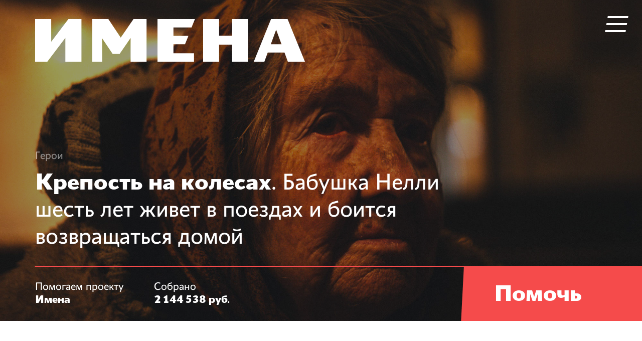

--- FILE ---
content_type: text/html; charset=utf-8
request_url: https://imenamag.by/posts/gran-nelly
body_size: 28135
content:
<!DOCTYPE html><html lang="ru"><head><meta charset="utf-8" /><meta name="csrf-param" content="authenticity_token" />
<meta name="csrf-token" content="8btQFy2y2J9xC9p2gEMPTynjUp1NAeQlcberQn+3xwOAKmAFvnoH139Xv7NdxEw1HbzNapAuLK0/aafdezydwQ==" /><link rel="dns-prefetch" href="//www.googletagmanager.com"><link rel="dns-prefetch" href="//google-analytics.com"><link rel="dns-prefetch" href="//www.google-analytics.com"><link rel="dns-prefetch" href="//connect.facebook.net"><link rel="dns-prefetch" href="//mc.yandex.ru"><link rel="dns-prefetch" href="//sessions.bugsnag.com"><link rel="dns-prefetch" href="//d2wy8f7a9ursnm.cloudfront.net">
<link rel="preload" href="/assets/conquerorsans-3c914777db539d4fc2fa0962393177e7f0ec7f4b19fc177ba235d32aeb86778a.woff2" as="font" crossorigin=""><link rel="preload" href="/assets/conquerorsansmedium-4030298e76d5d64f61a50926717cf976f736ffb6ad37fc242fc9db2eed2eb299.woff2" as="font" crossorigin=""><link rel="preload" href="/assets/conquerorsansextrabold-c9f1759e39ad4f98449f597bbba3b4b746455f94e3f40ded86c9222341e64870.woff2" as="font" crossorigin="">
<link rel="prefetch" href="/assets/application-eee3fbfbddfadb4d077ba693e1d35063e7c14f87e7502ffdd75b2ea7671b7db8.css">
<link rel="prefetch" href="/assets/application-f4c557c48568e3aaf6564a7b1b9e97cb12544781abbf1a4729a2815fc09040d6.js">
<script src="//d2wy8f7a9ursnm.cloudfront.net/v7/bugsnag.min.js" defer></script>
<script>window.addEventListener('load', function(e) { Bugsnag.start('5408c1e55eddfe00c34d5fa4f16976b1') })</script>
<script>(function(w,d,s,l,i){w[l]=w[l]||[];w[l].push({'gtm.start':new Date().getTime(),event:'gtm.js'});var f=d.getElementsByTagName(s)[0],j=d.createElement(s),dl=l!='dataLayer'?'&l='+l:'';j.async=true;j.src='https://www.googletagmanager.com/gtm.js?id='+i+dl;f.parentNode.insertBefore(j,f);})(window,document,'script','dataLayer','GTM-T8JKB8');</script>
<script>(function (d, w, c) { (w[c] = w[c] || []).push(function() { try { w.yaCounter47805487 = new Ya.Metrika2({ id:47805487, clickmap:true, trackLinks:true, accurateTrackBounce:true, webvisor:true, trackHash:true, ecommerce:"dataLayer" }); } catch(e) { } }); var n = d.getElementsByTagName("script")[0], s = d.createElement("script"), f = function () { n.parentNode.insertBefore(s, n); }; s.type = "text/javascript"; s.async = true; s.src = "https://mc.yandex.ru/metrika/tag.js"; if (w.opera == "[object Opera]") { d.addEventListener("DOMContentLoaded", f, false); } else { f(); } })(document, window, "yandex_metrika_callbacks2");</script>
<script>!function(f,b,e,v,n,t,s){if(f.fbq)return;n=f.fbq=function(){n.callMethod?n.callMethod.apply(n,arguments):n.queue.push(arguments)};if(!f._fbq)f._fbq=n;n.push=n;n.loaded=!0;n.version='2.0';n.queue=[];t=b.createElement(e);t.async=!0;t.src=v;s=b.getElementsByTagName(e)[0];s.parentNode.insertBefore(t,s)}(window,document,'script','https://connect.facebook.net/en_US/fbevents.js');</script>
<link rel="stylesheet" media="all" href="/assets/application-eee3fbfbddfadb4d077ba693e1d35063e7c14f87e7502ffdd75b2ea7671b7db8.css" data-turbolinks-track="reload" /><script src="/assets/application-f4c557c48568e3aaf6564a7b1b9e97cb12544781abbf1a4729a2815fc09040d6.js" data-turbolinks-track="reload"></script><link href="/favicon.ico?v2018" rel="shortcut icon" /><link href="/assets/apple-touch-icon-7c98e7bbc4e1885bfd634fcf2ebb64444943b5493e6755026acd19809b08ccfb.png" rel="apple-touch-icon" /><link color="#444444" href="/assets/safari-ee01536a01db1ce5b79442d12ba3f65ae533478d5872a3ed7c42d88dfba0af05.svg" rel="mask-icon" /><link href="/assets/favicon-42031cc9d4b3ce19bae094bb7fa2abe7dd0b3a04213911300ab4fb7edb4da5de.svg" rel="icon" sizes="any" type="image/svg" /><meta content="/assets/mstile-150x150-edd81a10cac178a35bf53344f6a7ceec2d8bf97576ca8a0e83cbdcc5303b7a19.png" name="msapplication-TileImage" /><meta content="width=device-width, initial-scale=1, user-scalable=yes" name="viewport" /><meta content="yes" name="apple-mobile-web-app-capable" /><meta content="on" http-equiv="cleartype" /><title>Крепость на колесах. Бабушка Нелли шесть лет живет в поездах и боится возвращаться домой / Имена</title>
<meta name="description" content="Бабушке Нелли — 78. В руках у нее всегда несколько сумок — с одеждой, газетами и едой. Расписание электричек бабушка выучила наизусть: знает, где надо пересесть и сколько электричка стоит на станции. Бывает, вскочить в нужный вагон нужно посреди ночи">
<meta name="keywords" content="журнал имена, имена, благотворительность, инвалиды, общество, помочь нуждающимся, белорусы, благотворительные акции, благотворительный фонд, дети, психология, нужна помощь, права человека, кризис">
<meta property="og:site_name" content="Имена">
<meta property="og:url" content="https://imenamag.by/posts/gran-nelly">
<meta property="og:title" content="Крепость на колесах. Бабушка Нелли шесть лет живет в поездах и боится возвращаться домой">
<meta property="og:description" content="Бабушке Нелли — 78. В руках у нее всегда несколько сумок — с одеждой, газетами и едой. Расписание электричек бабушка выучила наизусть: знает, где надо пересесть и сколько электричка стоит на станции. Бывает, вскочить в нужный вагон нужно посреди ночи всего за минуту. Бабушку хорошо знают на вокзалах в Барановичах и Борисове, Слуцке и Бресте. За шесть лет Нелли Георгиевна вдоль и поперек объехала Беларусь. Хотя в Минске пустует ее двухкомнатная квартира, но туда наша героиня боится возвращаться.">
<meta property="og:image" content="https://imenamag.by/system/resources/26344615/cover/ac84e2097045f1c83fe5adae-original.jpg">
<meta property="og:type" content="article"></head><body><svg class="hidden" height="0" width="0" xmlns="http://www.w3.org/2000/svg"><symbol id="logo" viewbox="0 0 538 85"><path d="M170.7 37l-24.7-37h-32v85h19.7v-46.6l20.9 31.2h13.9l21.9-31.9v47.3h31.8v-85h-26l-25.5 37zm-138.6 8.3v-45.3h-32.1v85h24.4l35.9-47.5v47.5h32.1v-85h-26l-34.3 45.3zm360.5-12h-25.8v-33.3h-31.8v85h31.8v-34.1h25.8v34.1h31.8v-85h-31.8v33.3zm110.8-33.3h-33l-34.4 85h21.1l6.7-18.2h33.4l6.7 18.2h34.1l-34.6-85zm-33.5 50.3l10.7-29.1 10.7 29.1h-21.4zm-158-33.6l6.8-16.7h-74.7v85h72.8v-16.7h-41v-18h23.1l6.8-16.7h-29.9v-16.9h36.1z" fill="currentColor" fill-rule="evenodd"></path></symbol><symbol id="vk-icon" viewbox="0 0 32 32"><path d="M15 22h1c1 0 1-1.2 1-1.2s0-1.6.7-1.9c.8-.2 3.2 3.1 3.6 3.1h2.6c1 0 1.5-1.3 1.3-1.7-.1-.1-.4-.8-2-2.3-1.7-1.6-1.5-1.3.6-4.1 1.3-1.7 1.8-3.2 1.6-3.6-.1-.4-1.1-.3-1.1-.3h-3.1s-.2 0-.4.1-.3.3-.3.3-.5 1.8-1.1 2.9c-1.4 2.3-1.9 2.4-2.1 2.3-.5-.3-.4-1.3-.4-2.1 0-2.2.3-3.2-.7-3.4-.3-.1-.6-.1-1.4-.1-1.1 0-2 0-2.6.3-.4.2-.6.6-.5.6.2 0 .7.1.9.5.3.4.3 1.4.3 1.4s.2 2.6-.4 3c-.4.2-1-.2-2.2-2.3-.6-1.1-1.1-2.8-1.1-2.8s-.1-.2-.3-.3c-.2-.1-.5-.2-.5-.2H5.5s-.4 0-.6.2c-.1.2 0 .5 0 .5s2.3 5.8 4.9 8.5C12.3 21.7 15 22 15 22z" fill="currentColor"></path></symbol><symbol id="fb-icon" viewbox="0 0 32 32"><path d="M17 10.9c0-.9-.3-1 1-1h2V7.1c-.3 0-1.9-.1-3-.1-2.3 0-4 1.4-4 4v2h-2v3h2v9h4v-9h2l1-3h-3v-2.1z" fill="currentColor"></path></symbol><symbol id="tw-icon" viewbox="0 0 32 32"><path d="M25.5 10.8c-.7.3-1.4.5-2.2.6.8-.5 1.4-1.2 1.7-2.1-.7.4-1.5.7-2.4.9-.7-.7-1.7-1.2-2.8-1.2-2.1 0-3.8 1.7-3.8 3.8 0 .3 0 .6.1.9-3.1-.2-5.9-1.7-7.8-3.9-.3.6-.5 1.2-.5 1.9 0 1.3.7 2.5 1.7 3.1-.6 0-1.2-.2-1.7-.5 0 1.8 1.3 3.3 3 3.7-.3.1-.7.1-1 .1-.2 0-.5 0-.7-.1.5 1.5 1.9 2.6 3.5 2.6-1.3 1-2.9 1.6-4.7 1.6-.3 0-.6 0-.9-.1 1.7 1.1 3.7 1.7 5.8 1.7 7 0 10.8-5.7 10.8-10.7v-.5c.7-.4 1.4-1.1 1.9-1.8" fill="currentColor"></path></symbol><symbol id="ok-icon" viewbox="0 0 32 32"><path d="M16.793 9.025c1.178 0 2.137.96 2.137 2.137 0 1.178-.96 2.136-2.137 2.136-1.178 0-2.138-.958-2.138-2.136 0-1.178.96-2.137 2.138-2.137zm0 7.297c2.847 0 5.16-2.314 5.16-5.16C21.954 8.315 19.64 6 16.794 6s-5.162 2.315-5.162 5.162c0 2.846 2.316 5.16 5.163 5.16zm2.088 4.21c1.052-.238 2.065-.654 2.998-1.24.707-.446.92-1.38.474-2.086-.444-.708-1.377-.92-2.085-.475-2.114 1.33-4.836 1.33-6.95 0-.707-.445-1.64-.232-2.084.476-.445.707-.233 1.64.473 2.086.933.585 1.947 1.002 2.998 1.24l-2.886 2.887c-.59.59-.59 1.547 0 2.137.296.295.683.443 1.07.443s.774-.148 1.07-.443l2.834-2.836 2.837 2.837c.59.59 1.546.59 2.137 0 .59-.59.59-1.548 0-2.138l-2.886-2.887z" fill="currentColor"></path></symbol><symbol id="instagram-icon" viewBox="0 0 32 32"><path d="M16,13a3,3,0,1,0,3,3A3,3,0,0,0,16,13Zm9-.71a6.9,6.9,0,0,0-.42-2.19A4.64,4.64,0,0,0,21.9,7.47a6.9,6.9,0,0,0-2.19-.42c-1,0-1.27,0-3.71,0s-2.75,0-3.71,0a6.9,6.9,0,0,0-2.19.42A4.64,4.64,0,0,0,7.47,10.1a6.9,6.9,0,0,0-.42,2.19c0,1,0,1.27,0,3.71s0,2.75,0,3.71a6.9,6.9,0,0,0,.42,2.19,4.64,4.64,0,0,0,2.63,2.63,6.9,6.9,0,0,0,2.19.42c1,0,1.27.05,3.71.05s2.75,0,3.71-.05a6.9,6.9,0,0,0,2.19-.42,4.64,4.64,0,0,0,2.63-2.63A6.9,6.9,0,0,0,25,19.71c0-1,.05-1.27.05-3.71S25,13.25,25,12.29ZM16,20.88A4.88,4.88,0,1,1,20.88,16,4.89,4.89,0,0,1,16,20.88Zm4.92-8.54a1.25,1.25,0,1,1,1.25-1.24A1.25,1.25,0,0,1,20.92,12.34Z" fill="currentColor"></path></symbol><symbol id="talaka-logo" viewbox="0 0 162 39"><path d="M36.6 0H2.4C1.1 0 0 1.1 0 2.4v34.1C0 37.9 1.1 39 2.4 39h34.1c1.3 0 2.4-1.1 2.4-2.4V2.4c.1-1.3-1-2.4-2.3-2.4zM17.9 34.6c-.6.1-1.2-.2-1.4-.9l-1.6-8.1-.1-.1-5.9 6.2c-.5.5-1.2.5-1.6 0-.5-.5-.5-1.2 0-1.6l6.2-5.9-.1-.1-8.1-1.6c-.6-.1-1-.8-.9-1.4.1-.5.6-.9 1.1-.9h.3l9.7 2.3c.4.1.8.4.9.9l2.3 9.7c.2.8-.2 1.4-.8 1.5zm.8-28.8l-2.3 9.7c-.1.4-.4.8-.9.9l-9.7 2.3h-.3c-.5 0-1-.4-1.1-.9-.1-.6.2-1.2.9-1.4l8.2-1.6.1-.1-6.4-5.9c-.5-.5-.5-1.2 0-1.6.5-.5 1.2-.5 1.6 0l5.9 6.3.1-.1 1.6-8.2c.1-.6.8-1 1.4-.9.7.2 1.1.8.9 1.5zm15.1 16.8l-8.1 1.6-.1.1 6.2 5.9c.5.5.5 1.2 0 1.6-.5.5-1.2.5-1.6 0l-5.9-6.2-.1.1-1.6 8.1c-.1.6-.8 1-1.4.9-.6-.1-1-.8-.9-1.4l2.3-9.7c.1-.4.4-.8.9-.9l9.7-2.3h.3c.5 0 1 .4 1.1.9.2.5-.2 1.1-.8 1.3zm.8-4.8c-.1.5-.6.9-1.1.9h-.3l-9.7-2.3c-.4-.1-.8-.4-.9-.9l-2.3-9.7c-.1-.6.2-1.2.9-1.4.6-.1 1.2.2 1.4.9l1.6 8.1.1.1 5.9-6.2c.5-.5 1.2-.5 1.6 0 .5.5.5 1.2 0 1.6l-6.2 5.9.1.1 8.1 1.6c.6.1 1 .7.8 1.3zm26.6-9c4 0 7.5.1 10.8.2.9 0 1.6-.7 1.6-1.6 0-1-.7-1.7-1.6-1.6-7.7.3-18.1.3-25.8 0-.9 0-1.6.7-1.6 1.6 0 1 .7 1.7 1.6 1.6 3.5-.2 7.3-.2 11.5-.2.3 7.7.3 15.7 0 23.5-.1.9.7 1.7 1.7 1.7s1.8-.8 1.7-1.7c-.2-7.8-.2-15.8.1-23.5zm92.2 3.6c.5-.3 1-.7 1-1.5 0-.5-.2-.8-.5-1.1-.4-.4-1-.6-1.8-.6h-2.5c-.3 0-.6.3-.6.6v5.7c0 .3.3.6.6.6h2.6c1.5 0 2.6-.7 2.6-1.9 0-1.1-.5-1.6-1.4-1.8zm-3.1-2.3h1.7c.8 0 1.2.3 1.2.9 0 .6-.5.9-1.3.9h-1.7v-1.8zm3.3 3.8c0 .6-.5.9-1.3.9h-2V13h1.9c.9 0 1.4.3 1.4.9zm7.5-4.9c-.3 0-.4.1-.6.4l-1.9 2.8-1.9-2.8c-.1-.2-.3-.4-.6-.4s-.6.3-.6.6c0 .2.1.3.1.4l2.4 3.3v2.1c0 .3.3.6.6.6s.6-.3.6-.6v-2.2l2.4-3.2c.1-.1.2-.3.2-.4-.1-.3-.3-.6-.7-.6zm-18.2 2.7c-.3-.6-.8-1-1.5-1-1 0-1.5.9-1.7 1.2-1.9 3.6-3.3 6.1-4.8 8.7-4 0-8.7.1-11.8.1l-.1-.2c3.3-3.3 6.7-6.5 9.6-9.1.6-.6.6-1.6 0-2.2-.6-.6-1.6-.6-2.2 0-2.7 2.9-6.4 6.9-9.3 9.9h-.1c0-6.3.1-12.9.3-17.4 0-.9-.7-1.7-1.7-1.7s-1.7.7-1.7 1.7c.3 7.9.3 22.5 0 30.3 0 .9.7 1.7 1.7 1.7s1.7-.7 1.7-1.7c-.1-2.4-.2-5.5-.2-8.8 2.4 0 7.4 0 12.3.1-.8 1.3-1.7 2.7-2.8 4.3-.5.7-.2 1.7.6 2.2.8.5 1.8.2 2.2-.6 1.2-2.3 2.2-4.2 3.2-5.9 3.5 0 8.2.2 8.4.1 1 2.1 2 4.4 3.2 7.4.4.9 1.4 1.2 2.2.8.9-.4 1.2-1.4.8-2.2-3.8-7-5.3-10.4-8.3-17.7zm-4.8 8.9l2.9-5.4h.1c.3.7 1.8 3.9 2.4 5.3-1.3 0-3.2.1-5.4.1zm-37.9 14.1h-9.1c-.3-7.6-.3-17.1.1-24.4 0-.9-.7-1.7-1.7-1.7s-1.7.7-1.7 1.7c.3 7.9.3 18.1 0 26 0 .7.7 1.8 1.8 1.8h10.6c.9 0 1.7-.7 1.7-1.7 0-.9-.7-1.7-1.7-1.7zm5.9-25.1c-.4-.9-1.4-1.2-2.2-.8-.9.4-1.2 1.4-.8 2.2.2.4.4.8.7 1.2-1.8 3.3-3.3 6.1-5 9h-1.7c-.9 0-1.7.8-1.7 1.7 0 .8.6 1.5 1.3 1.6-.9 1.5-1.9 3-3 4.7-.5.7-.2 1.7.6 2.2.8.5 1.8.2 2.2-.6 1.2-2.3 2.3-4.3 3.4-6.3h9.7c.9 1.9 1.7 3.9 2.6 6.1.4.9 1.4 1.2 2.2.8.9-.4 1.2-1.4.8-2.2-3.5-6.8-6-12.3-9.1-19.6zm-4.2 11.7l3.3-5.9h.2l2.8 5.9h-6.3zm-24-9.6c-.3-.6-.8-1-1.5-1-1 0-1.5.9-1.7 1.2-1.7 3.1-3 5.5-4.3 7.9h-4.9c-.9 0-1.7.8-1.7 1.7 0 .9.7 1.7 1.7 1.7h2.9c-.9 1.5-1.9 3-3 4.8-.5.7-.2 1.7.6 2.2.8.5 1.8.2 2.2-.6 1.3-2.5 2.4-4.5 3.5-6.4h8.2c1 2.2 2 4.6 3.3 7.6.4.9 1.4 1.2 2.2.8.9-.4 1.2-1.4.8-2.2-3.7-7-5.3-10.4-8.3-17.7zm-4.3 8.2l2.5-4.5h.2c.4.8 2 4.4 2.1 4.5h-4.8z" fill="currentColor"></path></symbol><symbol id="youtube-icon" viewbox="0 0 32 32"><g fill="none" fill-rule="evenodd" stroke="none" stroke-width="1"><g fill="currentColor" transform="translate(-64.000000, -198.000000)"><path d="M89.5820455,209.186145 C90,210.74579 90,214 90,214 C90,214 90,217.254097 89.5820455,218.813855 C89.3520455,219.674403 88.6743182,220.352048 87.8138636,220.582145 C86.2542045,221 80,221 80,221 C80,221 73.7457955,221 72.1861364,220.582145 C71.3256818,220.352048 70.6479545,219.674403 70.4179545,218.813855 C70,217.254097 70,214 70,214 C70,214 70,210.74579 70.4179545,209.186145 C70.6479545,208.325597 71.3256818,207.647952 72.1861364,207.417968 C73.7457955,207 80,207 80,207 C80,207 86.2542045,207 87.8138636,207.417968 C88.6743182,207.647952 89.3520455,208.325597 89.5820455,209.186145 Z M77.9545455,216.954565 L83.1818182,214.000113 L77.9545455,211.045435 L77.9545455,216.954565 Z" fill="currentColor"></path></g></g></symbol><symbol id="check" viewbox="0 0 32 32"><path d="M13 21l-7-7v3l7 7 13-13v-3z" fill="currentColor"></path></symbol><symbol id="user" viewBox="0 0 50 50"><path d="M25 28c3.9 0 7-3.1 7-7s-3.1-7-7-7-7 3.1-7 7 3.1 7 7 7zm0-12c2.8 0 5 2.2 5 5s-2.2 5-5 5-5-2.2-5-5 2.2-5 5-5zm7.5 15c-1.8-.8-3.9-1-7.5-1s-5.7.2-7.5 1c-2.3 1-3.5 3-3.5 6h2c0-4 2.3-5 9-5s9 1 9 5h2c0-3-1.2-4.9-3.5-6z" fill="currentColor"></path></symbol><symbol id="active-project" viewBox="0 0 80 60"><path d="M55.2 32.5c-3-2.6-6.6-.9-9.6.7-1.2-1-2.8-1.4-3.9-1.4-2.2-.3-8 2.3-10.3 3.4h-.1c-3.5-.6-8.4-1.2-10.8-.5-2.6.7-7.3 3.6-9.1 4.8-.9-.6-2.3-1.1-3.6-.6-1.6.6-5.8 3.1-6.3 3.3-.4.3-.7.8-.6 1.3.1.4 1.4 10 7.3 13.8l.3.2c.3.1.6 0 .9-.1l6-3.3c.4-.2 1.3-.8 1.2-2.6 1-.5 2.2-.9 3.3-1.2.9-.3 2.1-.6 3.3-.7 2.3-.1 4.7.1 7.1.3l3.9.3c2.4.1 4.4-.2 6.1-1.1 2.3-1.2 4.3-2.8 6.3-4.4l.6-.4c.9-.8 2-1.4 3.2-2.1 2-1.2 4.1-2.5 5.6-4.4 1.3-1.8 1-3.7-.8-5.3zm-41 19.4l-5.2 2.9c-3.7-2.8-5.1-8.7-5.5-10.8 1.5-.9 4.1-2.4 5.1-2.8.4-.2 1 .1 1.4.4.1 1.7.6 6.2 4.2 9.6.1.4.1.6 0 .7zm39.8-15.6c-1.1 1.5-2.9 2.6-4.8 3.7-1.2.7-2.4 1.4-3.5 2.3l-.6.4c-1.8 1.5-3.7 3-5.8 4.1-1.3.7-2.9.9-4.8.8-1.2-.1-2.5-.2-3.8-.3-2.4-.2-5-.5-7.5-.3-1.4.1-2.8.4-3.8.8-1.3.4-2.6.9-3.7 1.4-2.6-2.7-3.1-6.1-3.1-7.4 2.1-1.4 6.5-4 8.7-4.6 1.5-.4 4.7-.2 9.7.6l.5.1c.2 0 .5 0 .7-.1 3.7-1.7 8.3-3.5 9.3-3.3h.2s2.3.1 3 1.5c-.8.5-1.6 1-2.4 1.6-.5.3-.9.6-1.3 1-.5.4-.9.7-1.4 1-.6.3-1.1.5-1.9.7-.2.1-.4.1-.7.2-2.1.5-4.7 1.4-6.9 3.1-.5.4-.6 1.2-.2 1.8.4.5 1.2.6 1.8.2 1.8-1.4 4.1-2.2 5.9-2.6.2-.1.4-.1.6-.1.8-.2 1.7-.4 2.6-1l1.7-1.2 1.2-.9c1-.7 2.1-1.4 3.1-2 .4-.3.6-.7.6-1.2 0-.4-.1-.7-.2-1 3.2-1.7 5.1-2.2 6.6-.9.8.6.6 1.1.2 1.6zm18.6-33.8c-.4-.2-.9-.3-1.3 0l-6 3.3c-.4.2-1.3.9-1.2 2.7-1 .5-2.2.9-3.3 1.2-.9.3-2.1.6-3.3.7-2.3.1-4.7-.1-7.1-.3l-3.9-.3c-2.4-.1-4.4.2-6.1 1.1-2.3 1.2-4.3 2.8-6.3 4.4l-.6.4c-.9.7-2 1.4-3.2 2.1-2 1.2-4.1 2.5-5.6 4.4-1.3 1.8-1.1 3.8.8 5.3.7.6 1.4.9 2.2 1.1 2.5.7 5.1-.6 7.5-1.8 1.2 1 2.8 1.4 3.9 1.4 2.2.3 8-2.3 10.3-3.4h.1c3.5.6 8.4 1.2 10.8.5 2.6-.8 7.3-3.6 9.2-4.8.4.3.9.5 1.5.7.7.2 1.4.2 2.1-.1 1.6-.6 5.8-3.1 6.2-3.4.4-.3.7-.8.6-1.3 0-.4-1.3-10-7.3-13.9zm-12.9 20.3c-1.4.4-4.7.2-9.7-.6l-.5-.1c-.2 0-.5 0-.7.1-3.7 1.7-8.3 3.5-9.3 3.3h-.2s-2.3-.1-3-1.5c.8-.5 1.6-1 2.4-1.6.5-.3.9-.6 1.3-1 .5-.4.9-.7 1.4-1 .6-.3 1.1-.5 1.9-.7.2-.1.4-.1.7-.2 2.1-.5 4.7-1.4 6.9-3.1.5-.4.6-1.2.2-1.8-.4-.5-1.2-.6-1.8-.2-1.8 1.4-4.1 2.2-5.9 2.6-.2.1-.4.1-.6.1-.8.2-1.7.4-2.6 1l-1.7 1.2-1.2.9c-1 .7-2.1 1.4-3.1 2-.4.3-.6.7-.6 1.2 0 .4.1.7.2 1-3.2 1.7-5.1 2.2-6.6.9-1-.8-.8-1.3-.4-1.8 1.1-1.5 2.9-2.6 4.8-3.7 1.2-.7 2.4-1.4 3.5-2.3l.6-.4c1.8-1.5 3.7-3 5.8-4.1 1.3-.7 2.9-.9 4.8-.8 1.2.1 2.5.2 3.8.3 2.4.2 5 .5 7.5.3 1.4-.1 2.8-.4 3.8-.8 1.3-.4 2.6-.9 3.7-1.4 2.6 2.7 3.1 6.1 3.1 7.4-2 1.5-6.4 4.2-8.5 4.8zm12.6-4.1c-.4.2-1-.1-1.4-.4-.1-1.7-.6-6.2-4.2-9.6v-.6l5.2-2.9c3.7 2.8 5.1 8.7 5.5 10.8-1.6.8-4.2 2.3-5.1 2.7z" fill="currentColor"></path></symbol><symbol id="finished-project" viewBox="0 0 60 60"><path d="M30 0c-16.6 0-30 13.4-30 30s13.4 30 30 30 30-13.4 30-30-13.4-30-30-30zm0 57.5c-15.2 0-27.5-12.3-27.5-27.5s12.3-27.5 27.5-27.5 27.5 12.3 27.5 27.5-12.3 27.5-27.5 27.5zm-4.3-20.2l-8.7-8.7-1.9 1.9 10.6 10.6 20.3-20.3-2-1.9-18.3 18.4z" fill="currentColor"></path></symbol><symbol id="spinner" viewBox="0 0 60 60"><path d="M30 60c-16.569 0-30-13.431-30-30 0-16.569 13.431-30 30-30 8.284 0 15.784 3.358 21.213 8.787l-1.414 1.414c-5.218-5.218-12.27-8.201-19.799-8.201-15.464 0-28 12.536-28 28s12.536 28 28 28c7.529 0 14.581-2.983 19.799-8.201l1.414 1.414c-5.429 5.429-12.929 8.787-21.213 8.787zm0 0c-16.569 0-30-13.431-30-30 0-16.569 13.431-30 30-30 8.284 0 15.784 3.358 21.213 8.787l-1.414 1.414c-5.218-5.218-12.27-8.201-19.799-8.201-15.464 0-28 12.536-28 28s12.536 28 28 28c7.529 0 14.581-2.983 19.799-8.201l1.414 1.414c-5.429 5.429-12.929 8.787-21.213 8.787z" fill="currentColor"></path></symbol><symbol id="close" viewBox="0 0 50 50"><g fill="none" fill-rule="evenodd" stroke="none" stroke-width="1"><g fill="currentColor" transform="translate(-313.000000, -276.000000)"><path d="M338.5,299.090909 L324.409091,285 L322.994877,286.414214 L337.085786,300.505123 L322.892424,314.698485 L324.306638,316.112698 L338.5,301.919336 L352.693362,316.112698 L354.107576,314.698485 L339.914214,300.505123 L354.005123,286.414214 L352.590909,285 L338.5,299.090909 Z"></path></g></g></symbol><symbol id="belkart" viewBox="0 0 102 32"><path d="M42.2,18.4c0,0.9-0.7,1.5-1.5,1.5h-2.3V17h2.3C41.5,17,42.1,17.6,42.2,18.4L42.2,18.4z M98.4,13.1 v8.7c0,0.1-0.1,0.3-0.3,0.3h-1.8c-0.1,0-0.3-0.1-0.3-0.3v-8.7h-2.8c-0.1,0-0.3-0.1-0.3-0.3v-1.5c0-0.1,0.1-0.3,0.3-0.3h8.1 c0.1,0,0.3,0.1,0.3,0.3v1.5c0,0.1-0.1,0.3-0.3,0.3H98.4z M53,21.6v-1.4c0-0.1-0.1-0.3-0.3-0.3h-4.3c-0.3,0-0.8-0.2-0.8-0.8V17h4.5 c0.2,0,0.3-0.2,0.3-0.3v-1.5c0-0.2-0.1-0.3-0.3-0.3h-4.5v-1.2c0-0.5,0.4-0.8,0.8-0.8h4.2c0.2,0,0.3-0.2,0.3-0.3v-1.5 c0-0.2-0.1-0.3-0.3-0.3l-4.4,0c-1.7,0-3,1.4-3,2.9v5.2c0,1.6,1.3,2.9,2.9,2.9h4.5C52.8,22,53,21.9,53,21.6C53,21.7,53,21.7,53,21.6 L53,21.6z M71,16.2L71,16.2c0.3-0.3,0.6-0.5,0.8-0.9c0.2-0.3,0.4-0.7,0.5-1.2l0.7-2.8c0-0.1-0.1-0.3-0.3-0.3H71c-0.1,0-0.1,0-0.2,0 c-0.1,0-0.1,0.1-0.1,0.2L70,13.9c-0.1,0.3-0.2,0.6-0.3,0.8c-0.1,0.2-0.3,0.3-0.5,0.4c-0.2,0.1-0.3,0.2-0.5,0.2c-0.2,0-0.3,0-0.5,0 H67v-4c0-0.2-0.1-0.3-0.3-0.3h-1.8c-0.2,0-0.3,0.1-0.3,0.3v10.5c0,0.1,0.1,0.3,0.3,0.3h1.8c0.1,0,0.3-0.1,0.3-0.3v-4.7h1.3 c0.4,0,0.7,0,0.9,0.1c0.3,0.1,0.5,0.2,0.6,0.4c0.2,0.2,0.3,0.5,0.4,0.8l1,3.4c0.1,0.1,0.1,0.2,0.2,0.2h1.8c0.2,0,0.3-0.2,0.3-0.3 l-1-3.6c-0.1-0.2-0.1-0.4-0.2-0.6c-0.1-0.2-0.2-0.4-0.3-0.5c-0.1-0.2-0.3-0.3-0.4-0.4C71.5,16.4,71.2,16.3,71,16.2L71,16.2z M77.6,17.8l0.6-2l0.6-2.2h0.1l0.6,2.2l0.6,2H77.6z M80.6,19.7l0.6,2c0.1,0.2,0.2,0.3,0.3,0.3h2c0.2,0,0.3-0.2,0.3-0.3l-3.2-9.8 c-0.2-0.5-0.4-0.9-0.9-0.9l-1.4,0c-0.3,0-0.5,0.1-0.7,0.3c-0.1,0.1-0.2,0.3-0.2,0.5l-3.2,9.8C73.8,21.9,74,22,74.2,22h1.9 c0.1,0,0.2,0,0.3-0.2c0,0,0-0.1,0-0.1l0.6-2H80.6z M90.3,14.5c0,0.8-0.6,1.4-1.4,1.4l-2.1,0v-2.9h2C89.7,13,90.3,13.7,90.3,14.5 L90.3,14.5z M86.8,21.7V18h2.6c1.8,0,3.5-1.5,3.5-3.5c0-0.5-0.1-1-0.3-1.4c-0.4-1-1.2-1.6-2.2-1.9C90,11.1,89.6,11,89.2,11h-4 c-0.4,0-0.8,0.3-0.8,0.8c0,0.1,0,0.1,0,0.2v9.8c0,0.2,0.1,0.3,0.3,0.3h1.8c0.1,0,0.2-0.1,0.2-0.1C86.8,21.8,86.8,21.7,86.8,21.7 L86.8,21.7z M36.8,22h4.1c2,0.1,3.7-1.3,3.8-3.4c0-0.2,0-0.4,0-0.6c-0.4-1.7-1.7-2.9-3.5-2.9h-2.8v-2h4.7c0.2,0,0.3-0.1,0.3-0.3 v-1.4c0-0.2-0.1-0.3-0.3-0.3h-6.3c-0.6,0-0.8,0.5-0.8,0.8v9.4C36,21.7,36.3,22,36.8,22L36.8,22z M25.8,19.3l1.1,3.7 c0.1,0.1,0.3,0.1,0.5,0l4.5-4.5c0.1-0.1,0.1-0.3,0-0.5l-6.8-6.8l3.5,1.9c0.2,0,0.3-0.2,0.3-0.3V6.5c0-0.2-0.2-0.3-0.3-0.3h-9.6 L23,5.1c0.1-0.1,0.1-0.3,0-0.5l-4.5-4.5C18.4,0,18.1,0,18,0.1L11.2,7l0,0h0l0,0l0,0l2-3.6c0-0.2-0.2-0.3-0.3-0.3H6.5 C6.3,3,6.2,3.1,6.2,3.3v9.6L5.1,9C4.9,8.9,4.7,8.9,4.6,9l-4.5,4.5C0,13.6,0,13.8,0.1,14l6.8,6.8l-3.5-1.9c-0.2,0-0.3,0.2-0.3,0.3 v6.4c0,0.2,0.2,0.3,0.3,0.3h9.6L9,26.9c-0.1,0.1-0.1,0.3,0,0.5l4.5,4.5c0.1,0.1,0.3,0.1,0.5,0l6.7-6.7l-2,3.5 c0,0.2,0.2,0.3,0.3,0.3h6.4c0.2,0,0.3-0.2,0.3-0.3L25.8,19.3h-6.2c-0.2,0-0.3,0.2-0.3,0.3v3l2,2.6l-4.5-4.5c-0.1-0.1-0.3-0.1-0.5,0 l-2.2,2.1L13.7,26v-6.4c0-0.2-0.2-0.3-0.3-0.3h-3.2l-2.4,1.9l4.5-4.5c0.1-0.1,0.1-0.3,0-0.5L10.1,14L7,13.7h6.4 c0.2,0,0.3-0.2,0.3-0.3v-3l-2-2.5l4.5,4.5c0.1,0.1,0.3,0.1,0.5,0l2.2-2.2L19.3,7v6.4c0,0.2,0.2,0.3,0.3,0.3h3.2l2.4-1.9l-4.5,4.5 c-0.1,0.1-0.1,0.3,0,0.5l2.2,2.2L25.8,19.3l0-0.2L25.8,19.3H26H25.8z M55.6,12.1c0-0.1,0-0.2,0-0.3c0-0.3,0.3-0.7,0.8-0.7h6 c0.5,0,0.8,0.4,0.8,0.8v9.9c0,0.2-0.1,0.3-0.3,0.3h-1.8c-0.2,0-0.3-0.1-0.3-0.3v-8.6h-3.1l-0.1,1.1c-0.1,0.8-0.1,1.5-0.2,2.1 c-0.1,0.7-0.1,1.3-0.2,1.8c-0.1,0.5-0.2,1-0.3,1.5c-0.1,0.4-0.3,0.8-0.6,1.2c-0.7,1.1-1.6,1.2-2.5,1.2h-0.1c-0.2,0-0.3-0.1-0.3-0.3 v-0.1v-1.5c0-0.2,0.1-0.3,0.3-0.3h0.1c1.3,0,1.4-2.4,1.5-3.4c0.1-0.6,0.1-1.3,0.2-2.1L55.6,12.1z" fill="currentColor"></path></symbol><symbol id="belkart-ip" viewBox="0 0 108 32"><path d="M39 21.8h-1c-.1 0-.2.1-.2.2v1.7H36V22v-.2h-1.2c-.1 0-.2.1-.2.2v4.8c0 .1.1.2.2.2H36v-2.2h1.8v2c0 .1.1.2.2.2h1.2v-5-.2H39zm-1-8.4v-.8c-.5-2.1-2.2-3.6-4.3-3.6h-3.4V6.6h5.8c.2 0 .4-.2.3-.4V4.5c0-.2-.1-.4-.3-.4h-7.7c-.8 0-1 .6-1 1v11.7c0 .5.4 1 1 1h5.1c2.4 0 4.4-1.8 4.5-4.4zm-4.9 1.7h-2.8v-3.6h2.8c1 0 1.8.7 1.8 1.8.1 1-.7 1.8-1.8 1.8zm14.8 2.6c.2 0 .3-.1.3-.3v-1.9c0-.1-.1-.3-.3-.3h-5.2c-.3 0-1-.2-1-1v-2.6h5.6c.2 0 .3-.2.3-.3v-2c0-.2-.1-.3-.4-.3h-5.5V7.5c0-.6.5-1 1-1h5.2c.2 0 .3-.2.3-.3V4.4c0-.2-.1-.3-.4-.3h-5.4c-2 0-3.6 1.7-3.6 3.6v6.5c0 2 1.7 3.6 3.6 3.6h5.5zm26.4 0h2.3c.1 0 .2 0 .3-.2 0 0 0-.1.1-.2l.8-2.5h4.4l.8 2.5c.1.2.2.3.3.3h2.4c.2 0 .4-.2.3-.4L82 5.1c-.2-.6-.4-1.1-1.1-1.1h-1.7c-.3 0-.6.1-.9.4-.2.2-.3.4-.3.7l-4 12.1c-.1.3.1.5.3.5zm4.9-7.7l.7-2.8h.1l.7 2.8.7 2.5h-3l.8-2.5zm-66.6 6.8c0-.1.1-.1.1-.1h2.7l-1.3-.2-.9-.9v-.2l1.1-1.1.8-.9-1.1.9h-1.3c-.1 0-.1-.1-.1-.1v-2.8l-.2 1.4-.9.9h-.2l-1.1-1.1-.8-.9.8 1.1v1.3c0 .1-.1.1-.1.1H7.4l1.3.2.9.9v.2l-1.9 1.9 1.1-.9h1.3c.1 0 .1.1.1.1v2.8l.2-1.4.9-.9h.2l1.9 1.9-.8-1.1v-1.1zm36.6.9h.1c1.2 0 2.2-.1 3.1-1.5.3-.4.5-.9.7-1.5.2-.5.3-1.2.4-1.8s.2-1.4.3-2.2c.1-.9.2-1.8.2-2.7l.1-1.4h3.8v10.8c0 .2.2.3.3.3h2.2c.2 0 .3-.2.3-.4V5c0-.5-.4-1-1-1h-7.4c-.6 0-.9.5-.9.9v.4l-.2 3c-.1 1-.1 1.9-.2 2.6-.1 1.2-.2 4.2-1.8 4.2h-.1c-.1 0-.3.1-.3.3v1.9c.1.2.2.4.4.4zm38 0h2.3c.1 0 .2-.1.3-.2v-4.8H93c2.2 0 4.3-1.8 4.2-4.4 0-.6-.2-1.2-.4-1.7-.5-1.2-1.5-2-2.6-2.4-.5-.1-1-.2-1.5-.2h-4.9c-.5 0-1 .4-1 .9v12.4c.1.2.2.4.4.4zm2.6-11.1h2.5c1.1 0 1.9.8 1.9 1.8s-.8 1.8-1.8 1.8h-2.6V6.6zM32.5 20H31.9c-.1 0-.1 0-.2.1-.1 0-.1.1-.1.1 0 .1-.1.1-.2.2l-1.7 2.8-.8 1.4h-.1v-4.5-.1h-1.2c-.1 0-.2.1-.2.2v6.1c0 .2 0 .4.1.5.1.1.3.2.5.2h.7c.1 0 .1 0 .2-.1.1 0 .1-.1.1-.1 0-.1.1-.1.2-.2l1.7-2.7.9-1.5V27H33c.1 0 .2-.1.2-.2v-6.1c0-.3 0-.4-.1-.5-.2-.1-.3-.2-.6-.2zM20.3 4H2.5C1.1 4 0 5.2 0 6.6v17.9c0 1.4 1.1 2.6 2.5 2.6h17.7c1.4 0 2.5-1.2 2.5-2.6V6.6c.1-1.4-1-2.6-2.4-2.6zm-2.1 12.6l-1.9 1.9h-.2l-.5-.5v3c0 .1-.1.1-.1.1h-2.7c-.1 0-.1-.1-.1-.1v-.7l-2 2.1h-.2l-1.9-1.9v-.2l.5-.5H6c-.1 0-.1-.1-.1-.1v-2.8c0-.1.1-.1.1-.1h.7l-2-2.1v-.2l1.9-1.9h.2l.4.4v-2.9c0-.1.1-.1.1-.1H10c.1 0 .1.1.1.1v.7l2-2.1h.2l1.9 1.9v.2l-.5.5h2.9c.1 0 .1.1.1.1v2.8c0 .1-.1.1-.1.1h-.7l2 2.1c.3.1.3.2.3.2zm29.1 5c-.4 0-.7.1-1 .2-.3.1-.6.3-.8.5-.2.2-.4.5-.5.9-.1.3-.2.7-.2 1.2 0 .9.2 1.6.6 2 .4.4 1 .6 1.9.6.3 0 .6 0 .9-.1.3-.1.6-.2.8-.3.1 0 .1-.1.1-.1v-.1l-.3-.7c0-.1-.1-.1-.1-.1h-.2c-.2.1-.4.1-.5.2-.2 0-.4.1-.6.1h-.5c-.1 0-.3-.1-.4-.2l-.3-.3c-.1-.1-.1-.3-.1-.5h2.5c.2 0 .4-.1.5-.2.1-.1.2-.4.2-.7 0-.7-.2-1.3-.6-1.7-.1-.5-.7-.7-1.4-.7zm-1 2.2c0-.3.1-.5.3-.7.2-.2.4-.3.7-.3.2 0 .3 0 .4.1.1.1.2.1.3.2.1.1.1.2.1.3v.4h-1.8zm36-2.2c-.3 0-.6 0-1 .1-.3 0-.6.1-.9.2-.1 0-.1 0-.1.1v.2l.2.7c0 .1 0 .1.1.1h.2c.1 0 .2-.1.3-.1.1 0 .2 0 .4-.1s.2 0 .4 0h.3c.2 0 .3 0 .4.1s.2.1.3.2c.1.1.1.1.1.2v.5h-1.1c-.4 0-.7 0-.9.1-.3.1-.5.2-.6.4-.2.2-.3.3-.4.6-.1.2-.1.5-.1.7 0 .2 0 .4.1.7.1.2.2.4.4.5.2.1.4.3.7.4.3.1.7.1 1.1.1h.5c.2 0 .4 0 .5-.1.2 0 .4-.1.5-.1.2 0 .3-.1.5-.2l.2-.2v-3.1c0-.6-.2-1.1-.5-1.4-.4-.4-.9-.6-1.6-.6zm.6 4.2c-.1 0-.1 0-.2.1s-.2 0-.2 0h-.4c-.3 0-.5 0-.6-.1-.2-.1-.2-.3-.2-.5s0-.3.1-.4c.1-.1.1-.2.2-.2s.2-.1.3-.1H83v1.2zm7-3.4c-.2-.2-.4-.4-.8-.6-.3-.1-.7-.2-1.2-.2-.4 0-.7 0-1.1.1s-.7.2-1.1.3c-.1 0-.1.1-.2.1v6.8h1.4v-2c.2 0 .4.1.6.1h.5c.4 0 .7-.1 1-.2.3-.1.5-.3.7-.6.2-.2.3-.5.4-.9.1-.3.1-.7.1-1 0-.4 0-.7-.1-1.1s0-.5-.2-.8zm-1.2 3.1c-.2.2-.5.3-.8.3h-.4c-.1 0-.3 0-.5-.1V23c.1 0 .2-.1.4-.1h.4c.2 0 .3 0 .5.1.1 0 .3.1.4.2.1.1.2.3.2.4.1.2.1.4.1.7 0 .6-.1 1-.3 1.2zm12.7-3.7h-2.7c-.2 0-.4 0-.5.1-.1.1-.2.2-.2.4l-.1 1.1c0 .5-.1.9-.1 1.2 0 .3-.1.6-.2.7-.1.2-.2.3-.3.4-.1.1-.3.2-.4.3-.1 0-.1.1-.1.1v.2l.3.7c0 .1.1.1.1.1h.2c.4-.1.7-.3.9-.5.2-.2.4-.4.5-.7.1-.3.2-.7.3-1.1.1-.4.1-.9.1-1.5v-.5h1.2v4h1.4V22.2c0-.2 0-.4-.1-.5 0 .1-.1.1-.3.1zm-7.6-.2c-.4 0-.7.1-1 .2-.3.1-.6.3-.8.5-.2.2-.4.5-.5.9-.1.3-.2.7-.2 1.1 0 .9.2 1.5.6 2 .4.5 1 .7 1.9.7.8 0 1.5-.2 1.9-.7.4-.5.6-1.2.6-2s-.2-1.5-.6-2c-.4-.4-1.1-.7-1.9-.7zm1 3.4c0 .2-.1.3-.2.5l-.3.3c-.1.1-.3.1-.5.1-.4 0-.6-.1-.8-.4-.2-.3-.2-.6-.2-1.1 0-.5.1-.8.3-1.1.2-.3.4-.4.8-.4.2 0 .3 0 .5.1l.3.3c.1.1.1.3.2.5v.6c-.1.2-.1.4-.1.6zm12.9-21h-10c-.2 0-.3.2-.3.4v1.9c0 .2.1.4.3.4h3.5v10.8c0 .2.2.3.3.3h2.2c.2 0 .3-.1.3-.3V6.6h3.6c.2 0 .3-.2.3-.4V4.4c.1-.2 0-.4-.2-.4zm-.1 20.1c-.1-.2-.4-.4-.6-.5-.3-.1-.7-.2-1.1-.2h-1.2V22v-.2c0-.1-.1 0-.2 0h-1c-.1 0-.2.1-.2.2v4.4c0 .2 0 .3.1.4.1.1.2.2.5.2h2.2c.3 0 .5 0 .8-.1.2-.1.4-.2.6-.4.2-.2.3-.3.4-.6.1-.2.1-.5.1-.7 0-.1 0-.3-.1-.5 0-.2-.1-.4-.3-.6zm-1.1 1.3c0 .1-.1.2-.1.2l-.2.2c-.1 0-.2.1-.3.1h-1.1v-1.4h1.2c.2 0 .4.1.5.2.1.1.2.3.2.5-.2 0-.2.1-.2.2zM78 20h-4.4c-.2 0-.4.1-.5.2-.1.1-.1.3-.1.5v6.1c0 .1.1.2.2.2h1.3v-5.6h2.6v5.5c0 .1.1.2.2.2h1.3V20.9c0-.2 0-.4-.1-.5-.1-.3-.3-.4-.5-.4zm-13.3 1.6c-.4 0-.7.1-1 .2-.3.1-.6.3-.8.5-.2.2-.4.5-.5.9-.1.3-.2.7-.2 1.2 0 .9.2 1.6.6 2 .4.4 1 .6 1.9.6.3 0 .6 0 .9-.1.3-.1.6-.2.8-.3.1 0 .1-.1.1-.1v-.1l-.3-.7c0-.1-.1-.1-.1-.1h-.2c-.2.1-.4.1-.5.2-.2 0-.4.1-.6.1h-.5c-.1 0-.3-.1-.4-.2l-.3-.3c-.1-.1-.1-.3-.1-.5H66c.2 0 .4-.1.5-.2.1-.1.2-.4.2-.7 0-.7-.2-1.3-.6-1.7-.1-.5-.6-.7-1.4-.7zm-.9 2.2c0-.3.1-.5.3-.7.2-.2.4-.3.7-.3.2 0 .3 0 .4.1.1.1.2.1.3.2.1.1.1.2.1.3v.4h-1.8zm-2.8-2h-1c-.1 0-.2.1-.2.2v1.7H58V22v-.2c0-.1-.1 0-.2 0h-1c-.1 0-.2.1-.2.2v4.8c0 .1.1.2.2.2H58v-2.2h1.8v2c0 .1.1.2.2.2h1.2v-5-.2H61zm-6.1.6c-.2-.2-.4-.4-.8-.6-.3-.1-.7-.2-1.2-.2-.4 0-.7 0-1.1.1-.4.1-.7.2-1.1.3-.1 0-.1.1-.2.1v6.8h1.4v-2c.2 0 .4.1.6.1h.5c.4 0 .7-.1 1-.2.3-.1.5-.3.7-.6.2-.2.3-.5.4-.9.1-.3.1-.7.1-1 0-.4 0-.7-.1-1.1s0-.5-.2-.8zm-1.3 3.1c-.2.2-.5.3-.8.3h-.4c-.1 0-.3 0-.5-.1V23c.1 0 .2-.1.4-.1h.4c.2 0 .3 0 .5.1.1 0 .3.1.4.2.1.1.2.3.2.4.1.2.1.4.1.7 0 .6-.1 1-.3 1.2zm-9.2-3.7H40V22.7c0 .1.1.2.2.2h1.4v3.8c0 .1.1.2.2.2H43v-4h1.4c.1 0 .2-.1.2-.2V22v-.2h-.2zm24.5-9.6c.2.2.4.6.5 1l1.2 4.2c.1.2.2.2.3.2h2.2c.3 0 .4-.3.3-.4l-1.2-4.5c-.1-.3-.2-.6-.2-.8-.1-.2-.2-.5-.3-.6-.1-.2-.3-.4-.5-.5-.2-.1-.5-.3-.8-.4v-.1c.4-.3.8-.6 1-1 .3-.4.5-.9.6-1.4l.9-3.5c0-.2-.1-.4-.3-.4H70.3c-.1 0-.1.1-.2.2l-.9 3.3c-.1.4-.2.7-.4 1-.2.2-.4.4-.6.5-.2.1-.4.2-.6.2h-2.1v-5c0-.2-.2-.3-.3-.3h-2.3c-.2 0-.3.1-.3.3v13c0 .2.2.3.3.3h2.2c.2 0 .3-.1.3-.3v-5.8H67c.4 0 .8 0 1.1.1.4.3.6.5.8.7zm3 9.6h-4.4V22.7c0 .1.1.2.2.2h1.4v3.8c0 .1.1.2.2.2h1.2v-4h1.4c.1 0 .2-.1.2-.2V22v-.2h-.2z" fill="currentColor"></path></symbol><symbol id="maestro" viewBox="0 0 37 32"><path d="M7.5,27c-0.5,0-1,0.1-1.3,0.7C5.9,27.3,5.5,27,4.9,27c-0.4,0-0.8,0.1-1.1,0.6v-0.5H3v3.7h0.8v-2.1c0-0.7,0.4-1,0.9-1	c0.5,0,0.8,0.4,0.8,1v2.1h0.8v-2.1c0-0.7,0.4-1,0.9-1c0.6,0,0.8,0.4,0.8,1v2.1H9v-2.4C9,27.6,8.4,27.1,7.5,27z M16.4,27	c-1.1,0-1.9,0.8-1.9,2c0,1.2,0.8,2,1.9,2c0.6,0,1.1-0.1,1.6-0.5l-0.4-0.6c-0.3,0.3-0.7,0.4-1.1,0.4c-0.5,0-1-0.2-1.1-0.9h2.8	c0-0.1,0-0.2,0-0.3C18.2,27.8,17.5,27,16.4,27z M15.4,28.7c0.1-0.5,0.4-0.9,1-0.9c0.5,0,0.9,0.3,1,0.9H15.4z M12.8,27.6	c-0.3-0.3-0.7-0.5-1.2-0.5c-1.1,0-1.9,0.8-1.9,2c0,1.1,0.8,2,1.9,2c0.5,0,0.9-0.2,1.2-0.5v0.5h0.8V29v-1.9h-0.8V27.6z M11.7,30.2	c-0.7,0-1.1-0.5-1.1-1.2s0.4-1.2,1.1-1.2c0.7,0,1.1,0.5,1.1,1.2C12.9,29.7,12.4,30.2,11.7,30.2z M21,28.6l-0.4-0.1	c-0.4,0-0.6-0.1-0.6-0.4c0-0.3,0.3-0.4,0.7-0.4c0.5,0,0.9,0.2,1.2,0.3l0.4-0.7c-0.4-0.3-0.9-0.4-1.5-0.4c-1,0-1.6,0.5-1.6,1.2	c0,0.6,0.5,1,1.3,1.1l0.4,0.1c0.5,0.1,0.7,0.2,0.7,0.4c0,0.3-0.3,0.5-0.9,0.5c-0.6,0-1-0.2-1.3-0.4l-0.4,0.6c0.5,0.3,1,0.5,1.6,0.5	c1.1,0,1.7-0.5,1.7-1.2C22.3,29.1,21.8,28.8,21,28.6z M28,27.6v-0.5h-0.8v3.7H28v-2.1c0-0.6,0.3-1,0.8-1c0.2,0,0.3,0,0.5,0.1	l0.3-0.8C29.4,27.1,29.1,27,29,27C28.5,27,28.2,27.3,28,27.6z M25.1,30.2c-0.4,0-0.5-0.3-0.5-0.6v-1.7h1.3v-0.7h-1.3V26h-0.8v1.1H23	v0.7h0.8v1.7c0,0.9,0.3,1.4,1.3,1.4c0.4,0,0.8-0.1,1-0.3L25.9,30C25.6,30.1,25.3,30.2,25.1,30.2z M33.4,27.6	c-0.2-0.2-0.4-0.3-0.6-0.4C32.6,27.1,32.3,27,32,27c-0.3,0-0.6,0.1-0.8,0.2c-0.3,0.1-0.5,0.2-0.6,0.4c-0.2,0.2-0.3,0.4-0.4,0.6	c-0.1,0.2-0.2,0.5-0.2,0.8s0.1,0.5,0.2,0.8c0.1,0.2,0.2,0.5,0.4,0.6c0.2,0.2,0.4,0.3,0.6,0.4C31.4,31,31.7,31,32,31	c0.3,0,0.6-0.1,0.8-0.2c0.3-0.1,0.5-0.2,0.6-0.4c0.2-0.2,0.3-0.4,0.4-0.6C34,29.6,34,29.3,34,29s-0.1-0.5-0.2-0.8	C33.8,28,33.6,27.8,33.4,27.6z M33.1,29.5c-0.1,0.1-0.1,0.3-0.3,0.4c-0.1,0.1-0.2,0.2-0.4,0.2c-0.1,0.1-0.3,0.1-0.5,0.1	c-0.2,0-0.3,0-0.5-0.1c-0.1-0.1-0.3-0.1-0.4-0.2c-0.1-0.1-0.2-0.2-0.3-0.4s-0.1-0.3-0.1-0.5c0-0.2,0-0.3,0.1-0.5	c0.1-0.1,0.1-0.3,0.3-0.4c0.1-0.1,0.2-0.2,0.4-0.2c0.1-0.1,0.3-0.1,0.5-0.1c0.2,0,0.3,0,0.5,0.1c0.1,0.1,0.3,0.1,0.4,0.2	c0.1,0.1,0.2,0.2,0.3,0.4c0.1,0.1,0.1,0.3,0.1,0.5C33.2,29.2,33.1,29.4,33.1,29.5z M37,12.5C37,6.1,31.8,1,25.5,1	c-2.6,0-5,0.9-7,2.4c2.8,2.1,4.5,5.4,4.5,9.1c0,3.7-1.8,7-4.5,9.1c1.9,1.5,4.4,2.4,7,2.4C31.8,24,37,18.9,37,12.5z M18.6,4.6	C16.4,6.5,15,9.3,15,12.5c0,3.2,1.4,6,3.5,7.9c2.1-1.8,3.5-4.7,3.5-7.9C22.1,9.3,20.7,6.5,18.6,4.6z M14,12.5c0-3.7,1.8-7,4.5-9.1	c-1.9-1.5-4.4-2.4-7-2.4C5.2,1,0,6.1,0,12.5C0,18.9,5.2,24,11.5,24c2.6,0,5-0.9,7-2.4C15.7,19.5,14,16.2,14,12.5z" fill="currentColor"></path></symbol><symbol id="mastercard" viewBox="0 0 43 32"><path d="M18.3,30.3c-0.4,0-0.5-0.2-0.5-0.6V28h1.3v-0.7h0h-1.3v-1.1h-0.8v1.1h-0.8V28h0.8v1.7c0,0.9,0.3,1.4,1.3,1.4	c0.4,0,0.8-0.1,1-0.3L19,30.1C18.8,30.2,18.5,30.3,18.3,30.3z M10.7,27.7c-0.3-0.3-0.6-0.5-1.2-0.5c-1,0-1.9,0.8-1.9,2s0.8,2,1.9,2	c0.5,0,0.9-0.2,1.2-0.5V31h0.8v-1.9v-1.9h-0.8V27.7z M9.6,30.3c-0.7,0-1.1-0.5-1.1-1.2s0.4-1.2,1.1-1.2c0.7,0,1.1,0.5,1.1,1.2	S10.3,30.3,9.6,30.3z M5.5,27.2c-0.5,0-1,0.1-1.3,0.7c-0.3-0.4-0.7-0.7-1.2-0.7c-0.4,0-0.8,0.1-1.1,0.6v-0.5H1V31h0.8v-2.1	c0-0.6,0.4-1,0.9-1c0.5,0,0.8,0.4,0.8,1V31h0.8v-2.1c0-0.6,0.4-1,0.9-1c0.6,0,0.8,0.4,0.8,1V31h0.8h0v-2.3	C6.9,27.8,6.4,27.2,5.5,27.2z M14.3,28.7l-0.4-0.1c-0.4,0-0.6-0.1-0.6-0.4c0-0.3,0.3-0.4,0.7-0.4c0.5,0,0.9,0.2,1.2,0.3l0.4-0.7h0	c-0.4-0.3-0.9-0.4-1.5-0.4c-0.9,0-1.6,0.5-1.6,1.2c0,0.6,0.5,1,1.3,1.1l0.4,0.1c0.4,0.1,0.7,0.2,0.7,0.4c0,0.3-0.3,0.5-0.9,0.5	c-0.6,0-1-0.2-1.2-0.4l-0.4,0.6c0.4,0.3,1,0.5,1.6,0.5c1.1,0,1.7-0.5,1.7-1.2C15.6,29.2,15.1,28.9,14.3,28.7z M37.3,27.2	c-0.5,0-0.8,0.2-1,0.5v-0.5h-0.8V31h0.8v-2.1c0-0.6,0.3-1,0.8-1c0.2,0,0.3,0,0.5,0.1l0.2-0.8C37.7,27.2,37.5,27.2,37.3,27.2	L37.3,27.2z M41.2,25.8v2c-0.3-0.3-0.6-0.5-1.2-0.5c-1,0-1.9,0.8-1.9,2s0.8,2,1.9,2c0.5,0,0.9-0.2,1.2-0.5V31H42v-1.9v-3.4H41.2z M40.1,30.3c-0.7,0-1.1-0.5-1.1-1.2s0.4-1.2,1.1-1.2c0.7,0,1.1,0.5,1.1,1.2S40.8,30.3,40.1,30.3z M21.6,27.2L21.6,27.2	c-1.1,0-1.9,0.8-1.9,2c0,1.2,0.8,2,1.9,2c0.6,0,1.1-0.1,1.5-0.5L22.8,30c-0.3,0.2-0.7,0.4-1.1,0.4c-0.5,0-1-0.2-1.1-0.9h2.8l0-0.3	C23.4,28,22.7,27.2,21.6,27.2z M20.6,28.8c0.1-0.5,0.4-0.9,1-0.9c0.5,0,0.9,0.3,0.9,0.9H20.6z M33.6,27.7c-0.3-0.3-0.6-0.5-1.2-0.5	c-1,0-1.9,0.8-1.9,2s0.8,2,1.9,2c0.5,0,0.9-0.2,1.2-0.5V31h0.8v-1.9v-1.9h-0.8V27.7z M32.6,30.3c-0.7,0-1.1-0.5-1.1-1.2	s0.4-1.2,1.1-1.2c0.7,0,1.1,0.5,1.1,1.2S33.2,30.3,32.6,30.3z M28.8,27.9c0.4,0,0.7,0.1,1,0.3l0.4-0.7c-0.4-0.3-0.8-0.4-1.3-0.4	c-1.2,0-2,0.8-2,2s0.8,2,2,2c0.6,0,0.9-0.1,1.3-0.4L29.8,30c-0.3,0.2-0.6,0.3-1,0.3c-0.6,0-1.1-0.5-1.1-1.2	C27.7,28.4,28.2,27.9,28.8,27.9z M26,27.2c-0.5,0-0.8,0.2-1,0.5v-0.5h-0.8V31H25v-2.1c0-0.6,0.3-1,0.8-1c0.2,0,0.3,0,0.5,0.1	l0.2-0.8C26.4,27.2,26.2,27.2,26,27.2L26,27.2z M26,12.5c0,3.7-1.8,7-4.5,9.1c1.9,1.5,4.4,2.4,7,2.4C34.8,24,40,18.9,40,12.5	C40,6.1,34.8,1,28.5,1c-2.6,0-5,0.9-7,2.4C24.3,5.5,26,8.8,26,12.5z M21.6,20.4c2.1-1.8,3.5-4.7,3.5-7.9c0-3.2-1.4-6-3.5-7.9	C19.4,6.5,18,9.3,18,12.5C18,15.7,19.4,18.5,21.6,20.4z M14.5,24c2.6,0,5-0.9,7-2.4c-2.8-2.1-4.5-5.4-4.5-9.1c0-3.7,1.8-7,4.5-9.1	c-1.9-1.5-4.4-2.4-7-2.4C8.2,1,3,6.1,3,12.5C3,18.9,8.2,24,14.5,24z" fill="currentColor"></path></symbol><symbol id="visa" viewBox="0 0 52 32"><path d="M20.8,8l-3.3,16h4.2l3.3-16H20.8L20.8,8z M14.5,8l-4,11l-0.5-2.4l0,0L8.7,9.5c0,0-0.2-1.4-2-1.4H0.2L0.1,8.3	c0,0,2,0.4,4.4,1.8L8.1,24h4.3L19,8H14.5L14.5,8z M44.5,8c-1.5,0-1.9,1.2-1.9,1.2L36.3,24h4.3l0.9-2.4h5.3l0.5,2.4h3.8L47.8,8H44.5z M44.9,12.4l1.2,6h-3.4L44.9,12.4L44.9,12.4z M33.5,7.7c-2.1,0-7,0.9-7,5.3c0,4.1,5.8,4.2,5.8,6.4s-5.2,1.8-6.9,0.4l-0.6,3.6	c0,0,1.9,0.9,4.7,0.9s7.1-1.5,7.1-5.5c0-4.2-5.8-4.5-5.8-6.4s4.1-1.6,5.8-0.6l0.6-3.4C37.3,8.4,35.4,7.7,33.5,7.7L33.5,7.7z" fill="currentColor"></path></symbol><symbol id="mastercard-simple" viewBox="0 0 37 32"><path d="M18.5,25.6c2.8-2.1,4.5-5.4,4.5-9.1c0-3.7-1.8-7-4.5-9.1c1.9-1.5,4.4-2.4,7-2.4C31.8,5,37,10.1,37,16.5	S31.8,28,25.5,28C22.9,28,20.4,27.1,18.5,25.6z M18.5,25.6c-1.9,1.5-4.4,2.4-7,2.4C5.2,28,0,22.9,0,16.5S5.2,5,11.5,5	c2.6,0,5,0.9,7,2.4c-2.8,2.1-4.5,5.4-4.5,9.1C14,20.2,15.7,23.5,18.5,25.6z M18.6,24.4c-2.1-1.8-3.5-4.7-3.5-7.9s1.4-6,3.5-7.9	c2.1,1.8,3.5,4.7,3.5,7.9S20.7,22.5,18.6,24.4z" fill="currentColor"></path></symbol><symbol id="securecode" viewBox="0 0 53 32"><path d="M49.8,17.8c-1.6,0-2.8,1.7-2.8,4.1c0,2,0.9,3.1,2.7,3.1c0.6,0,1.1-0.1,1.7-0.3v0l0.3-1.7c-0.6,0.3-1.1,0.4-1.7,0.4	c-0.9,0-1.4-0.4-1.4-1.2l0-0.2h3.2c0.1-0.7,0.2-1.2,0.2-1.7C52,18.8,51.2,17.8,49.8,17.8z M50.5,20.6L50.5,20.6l-1.8,0	c0.1-0.8,0.5-1.2,1-1.2c0.5,0,0.8,0.3,0.8,0.9L50.5,20.6z M38,17.9c-1.9,0-3.1,1.6-3.1,4.1c0,1.7,0.7,3.1,2.5,3.1	c1.8,0,3.1-1.3,3.1-4.1C40.5,19.2,39.7,17.9,38,17.9z M38.8,20.9c0,1.6-0.5,2.5-1.2,2.5c-0.6,0-0.9-0.6-0.9-1.5	c0-1.1,0.5-2.3,1.3-2.3C38.6,19.5,38.8,20.2,38.8,20.9L38.8,20.9z M8.2,17.8c-1.6,0-2.8,1.7-2.8,4.1c0,2,0.9,3.1,2.7,3.1	c0.6,0,1.1-0.1,1.6-0.3l0,0l0.3-1.7c-0.6,0.3-1.1,0.4-1.7,0.4C7.5,23.4,7,23,7,22.2L7,22h3.2c0.1-0.7,0.2-1.2,0.2-1.7	C10.4,18.8,9.5,17.8,8.2,17.8z M8.9,20.6L8.9,20.6l-1.8,0c0.1-0.8,0.5-1.2,1-1.2c0.5,0,0.8,0.3,0.8,0.9L8.9,20.6z M3.5,16.1	c-1.3,0-2.7,0.7-2.7,2.9c0,2.4,2.4,1.9,2.4,3.3c0,0.9-0.8,1-1.3,1c-0.5,0-1.2-0.2-1.5-0.5L0,24.6C0.5,24.8,1.3,25,1.9,25	c1.4,0,3-0.6,3-3c0-2.6-2.4-2.2-2.4-3.4c0-0.7,0.5-0.8,1.2-0.8c0.6,0,1,0.2,1.3,0.4l0,0l0.4-1.7C5,16.2,4.3,16.1,3.5,16.1z M10.8,21.9c0,1.7,0.9,3.1,2.3,3.1c0.7,0,1.1-0.1,1.4-0.3h0l0.2-1.8c-0.4,0.2-0.7,0.3-1.1,0.3c-0.7,0-1.2-0.7-1.2-1.5	c0-1.4,0.6-2.2,1.5-2.2c0.4,0,0.7,0.1,1.1,0.4l0.4-1.6c-0.5-0.3-1.1-0.5-1.5-0.5C12.1,17.9,10.8,19.6,10.8,21.9z M45.6,16.3	l-0.4,2.4c-0.4-0.7-0.9-0.9-1.5-0.9c-1.4,0-2.6,1.9-2.6,4.2c0,1.7,0.8,2.9,1.9,2.9c0.6,0,1-0.2,1.5-0.8l-0.1,0.7h1.5v0l1.2-8.4H45.6	z M43.5,23.1c-0.5,0-0.8-0.5-0.8-1.4c0-1.4,0.5-2.3,1.3-2.3c0.6,0,0.9,0.5,0.9,1.3C44.8,22.2,44.3,23.1,43.5,23.1z M35.5,16.6	L35.5,16.6L35.5,16.6L35.5,16.6z M27.4,17.8c-1.6,0-2.8,1.7-2.8,4.1c0,2,0.9,3.1,2.7,3.1c0.6,0,1.1-0.1,1.6-0.3l0.3-1.7	c-0.6,0.3-1.1,0.4-1.7,0.4c-0.9,0-1.4-0.4-1.4-1.2l0-0.2h3.2c0.1-0.7,0.2-1.2,0.2-1.7C29.5,18.8,28.7,17.8,27.4,17.8z M28,20.6	l-1.8,0c0.1-0.8,0.5-1.2,1-1.2c0.5,0,0.8,0.3,0.8,0.9L28,20.6z M21.3,18h-1.7l-0.5,3.1c-0.1,1-0.5,1.9-1.2,1.9	c-0.5,0-0.6-0.4-0.6-0.8c0-0.4,0.1-0.7,0.1-1l0.5-3.2h-1.7l-0.4,3.2c-0.1,0.7-0.1,1-0.1,1.4c0,1.3,0.5,2.4,1.5,2.4	c0.9,0,1.4-0.5,1.9-1.3h0l-0.1,1.1h1.6c0-0.6,0.1-1.2,0.2-1.8l0,0L21.3,18z M31.8,21.2c0-1.9,0.8-3.2,2-3.2c0.5,0,0.9,0.1,1.4,0.5	l0.3-1.8l-0.4-0.2l-0.7-0.2c-0.2-0.1-0.4-0.1-0.7-0.1c-2.1,0-3.6,2.1-3.6,5.1c0,2.2,1.1,3.6,2.8,3.6c0.4,0,0.8-0.1,1.4-0.2l0.3-1.9	c-0.5,0.3-1,0.4-1.4,0.4C32.4,23.2,31.8,22.5,31.8,21.2z M28.9,24.7C28.9,24.7,28.9,24.7,28.9,24.7L28.9,24.7L28.9,24.7z M24.9,17.9	L24.9,17.9l-0.2,0c-0.5,0-0.8,0.3-1.3,1.1l0.1-1h-1.5l-1,6.9h1.6c0.6-4.2,0.7-4.9,1.5-4.9l0.1,0C24.5,19.1,24.7,18.5,24.9,17.9	L24.9,17.9z M46.2,10l0.1,0c0.2-0.8,0.4-1.5,0.7-2l-0.1,0h0l-0.2,0c-0.6,0-0.9,0.3-1.4,1.1L45.4,8h-1.6l-1.1,7h1.8	C45.2,10.7,45.3,10,46.2,10z M11.4,10.5c-1.9,0-3.1,1-3.1,2.7c0,1.1,0.7,1.9,1.6,1.9c0.8,0,1.4-0.3,1.8-0.8l0,0.7h1.5l0,0l0-0.2	l0-0.2l0-0.4l0.1-0.4l0.4-2.5c0.1-0.8,0.1-1,0.1-1.4c0-1.3-0.8-2.1-2.3-2.1c-0.7,0-1.2,0.1-2.1,0.4L9.2,9.8l0.2,0l0.2-0.1	c0.4-0.1,1-0.2,1.5-0.2c0.8,0,1.1,0.2,1.1,0.6c0,0.1,0,0.2-0.1,0.5C11.9,10.5,11.6,10.5,11.4,10.5z M10.6,13.6	c-0.4,0-0.6-0.3-0.6-0.7c0-0.7,0.5-1.1,1.5-1.1l0.4,0h0C11.9,12.9,11.4,13.6,10.6,13.6z M42,15L42,15l0-0.2l0-0.2l0-0.4l0.1-0.4	l0.4-2.5c0.1-0.8,0.1-1,0.1-1.4c0-1.3-0.8-2.1-2.3-2.1c-0.6,0-1.2,0.1-2.1,0.4L38,9.8l0.2,0l0.3-0.1c0.4-0.1,1-0.2,1.5-0.2	c0.8,0,1.1,0.2,1.1,0.6c0,0.1,0,0.2-0.1,0.5c-0.3,0-0.5-0.1-0.7-0.1c-2,0-3.1,1-3.1,2.7c0,1.1,0.7,1.9,1.6,1.9	c0.8,0,1.4-0.3,1.8-0.8l0,0.7H42z M39.4,13.6c-0.4,0-0.6-0.3-0.6-0.7c0-0.7,0.5-1.1,1.5-1.1l0.4,0h0C40.7,12.9,40.2,13.6,39.4,13.6z M48.5,15.1c0.6,0,1.1-0.2,1.6-0.8L50,15h1.7v0L53,6.4h-1.7l-0.4,2.5c-0.5-0.7-1-1-1.7-1c-1.6,0-2.9,2-2.9,4.3	C46.3,13.9,47.2,15.1,48.5,15.1z M49.5,9.6c0.6,0,0.9,0.5,0.9,1.4c0,1.4-0.6,2.4-1.4,2.4v0c-0.6,0-0.9-0.5-0.9-1.4	C48.2,10.6,48.7,9.6,49.5,9.6z M31.1,10l0.1,0c0.2-0.8,0.4-1.5,0.7-2l-0.1,0h0l-0.2,0c-0.6,0-0.9,0.3-1.4,1.1L30.4,8h-1.6l-1.1,7	h1.8C30.1,10.7,30.3,10,31.1,10z M34.9,15.1c0.5,0,0.9-0.1,1.6-0.3l0.3-2c-0.6,0.3-1.1,0.4-1.5,0.4c-1,0-1.6-0.8-1.6-2.1	c0-1.9,0.9-3.2,2.2-3.2c0.5,0,0.9,0.1,1.6,0.5l0.3-1.9l-0.4-0.2l-0.7-0.2c-0.2-0.1-0.5-0.1-0.8-0.1c-2.3,0-4,2.1-4,5.2	C31.8,13.7,33,15.1,34.9,15.1z M20.1,15.1c0.4,0,0.8-0.1,1.3-0.2h0l0.2-1.5c-0.1,0-0.3,0.1-0.5,0.1c-0.4,0-0.6-0.2-0.6-0.5l0-0.3	L21,9.7h0.9L22.2,8h-0.9l0.2-1h-1.7l-0.8,4.8l-0.1,0.6L18.8,13c0,0.2,0,0.4,0,0.6C18.7,14.6,19.2,15.1,20.1,15.1z M15.6,13.6	c-0.5,0-1-0.1-1.6-0.3l-0.2,1.6l0.1,0l0.3,0.1l0.5,0.1c0.4,0,0.7,0.1,1,0.1c1.8,0,2.7-0.7,2.7-2.3c0-1-0.4-1.5-1.2-1.9	c-0.7-0.3-0.8-0.4-0.8-0.8c0-0.4,0.3-0.6,0.9-0.6c0.3,0,0.8,0,1.3,0.1L18.6,8c-0.5-0.1-1.1-0.1-1.5-0.1c-2,0-2.6,1.1-2.6,2.4l0,0	c0,0.9,0.4,1.5,1.3,2c0.7,0.4,0.8,0.5,0.8,0.8C16.6,13.4,16.3,13.6,15.6,13.6z M3,8.4L3.2,15h1.2l2.2-6.6l-1,6.6h1.8l1.4-8.6H6	l-1.7,5.3L4.2,6.4H1.7L0.3,15H2L3,8.4z M25.1,15.1c0.6,0,1.2-0.1,1.8-0.3l0,0l0.3-1.8c-0.6,0.3-1.2,0.4-1.8,0.4	c-1,0-1.5-0.4-1.5-1.2l0-0.2h3.5c0.2-0.7,0.2-1.2,0.2-1.7c0-1.6-0.9-2.5-2.4-2.5c-1.8,0-3.1,1.8-3.1,4.2	C22.1,14,23.2,15.1,25.1,15.1z M25.1,9.4c0.5,0,0.8,0.3,0.8,0.9l0,0.4l-1.9,0C24.2,9.9,24.6,9.4,25.1,9.4z" fill="currentColor"></path></symbol><symbol id="verified" viewBox="0 0 55 32"><path d="M26.2,17L24,27.9h2.8L29.1,17H26.2L26.2,17z M21.9,17l-2.7,7.5l-0.3-1.6l-1-4.9c0,0-0.1-1-1.3-1h-4.5L12,17.2	c0,0,1.4,0.3,3,1.2l2.5,9.5h3L24.9,17L21.9,17L21.9,17z M42.5,17c-1.1,0-1.3,0.8-1.3,0.8L37,27.9h3l0.6-1.6h3.6l0.3,1.6h2.6L44.8,17	H42.5L42.5,17z M42.9,19.6l0.8,4.1h-2.3L42.9,19.6z M30.2,20.6c0,2.8,3.9,2.8,3.9,4.3s-3.5,1.2-4.7,0.3L29,27.7c0,0,1.3,0.6,3.2,0.6	c1.9,0,4.9-1,4.9-3.7c0-2.8-4-3.1-4-4.3s2.8-1.1,4-0.4l0.4-2.3c0,0-1.2-0.5-2.6-0.5C33.5,17,30.2,17.6,30.2,20.6L30.2,20.6z M0,5.7	L2.1,15h1.8l5.1-9.6H7l-3.6,7.2L2,5.3L0,5.7z M7.3,11.6C7,14,8.2,15.1,10.1,15.1c1.1,0,2-0.3,2.8-0.8l0-1.3	c-0.8,0.5-1.6,0.8-2.4,0.8c-1,0-1.6-0.6-1.5-1.9h4.3l0.1-0.4c0.3-1.9-0.4-3.4-2.4-3.4C9.2,8.2,7.7,9.5,7.3,11.6z M10.7,9.3	c0.8,0,1.1,0.6,1.1,1.6H9.1C9.4,9.8,10,9.3,10.7,9.3L10.7,9.3z M16.2,9.6V8.3h-1.4l-1,6.7h1.7l0.6-3.8c0.6-0.7,1.5-1.3,2.6-1.3	l0-1.6C17.5,8.2,16.8,8.9,16.2,9.6L16.2,9.6z M19.7,6.2c-0.1,0.6,0.3,0.9,0.8,0.9c0.5,0,1-0.4,1.1-0.9c0.1-0.6-0.3-1-0.8-1	C20.3,5.3,19.8,5.7,19.7,6.2L19.7,6.2z M19.6,8.3l-1,6.7h1.7l1-6.7H19.6L19.6,8.3z M23.2,7.2L23,8.3h-1l-0.2,1.4h1L22,15h1.6	l0.8-5.3h1.5V8.3h-1.3l0.2-1c0.1-0.6,0.4-0.8,1-0.8c0.3,0,0.5,0,0.7,0.1l0-1.4c-0.2,0-0.4-0.1-0.7-0.1C24.5,5.1,23.4,5.7,23.2,7.2	L23.2,7.2z M27,6.2c-0.1,0.6,0.3,0.9,0.9,0.9c0.5,0,1-0.4,1.1-0.9c0.1-0.6-0.3-1-0.8-1C27.6,5.3,27.1,5.7,27,6.2z M26.9,8.3l-1,6.7	h1.7l1-6.7H26.9z M29.1,11.6c-0.4,2.4,0.9,3.5,2.7,3.5c1.1,0,2-0.3,2.8-0.8l0-1.3c-0.8,0.5-1.6,0.8-2.4,0.8c-1,0-1.6-0.6-1.5-1.9H35	l0.1-0.4c0.3-1.9-0.4-3.4-2.4-3.4C30.9,8.2,29.4,9.5,29.1,11.6L29.1,11.6z M32.4,9.3c0.8,0,1.1,0.6,1.1,1.6h-2.7	C31.1,9.8,31.8,9.3,32.4,9.3L32.4,9.3z M42.8,5l-1.7,0.3l-0.5,3.2c-0.4-0.1-0.9-0.2-1.5-0.2c-1.5,0-3.1,1.1-3.5,3.6	c-0.3,2.2,0.6,3.3,2,3.3c0.9,0,1.7-0.5,2.2-1.1l0,0.9h1.4L42.8,5L42.8,5z M37.3,11.7c0.2-1.5,1-2.2,1.8-2.2c0.6,0,0.9,0.1,1.3,0.3	L40,12.7c-0.5,0.6-1.1,0.9-1.7,0.9C37.6,13.6,37.1,13,37.3,11.7L37.3,11.7z M45.4,7.6l-1.1,7.1c0.6,0.2,1.2,0.3,2,0.3	c1.5,0,2.7-0.9,2.9-2.7c0.3-1.7-0.5-2.5-1.5-2.5c-0.6,0-1.2,0.3-1.5,0.7l0.5-3.1L45.4,7.6L45.4,7.6z M45.7,13.9l0.4-2.3	c0.4-0.4,0.8-0.7,1.2-0.7c0.6,0,0.9,0.5,0.7,1.5c-0.2,1.1-0.7,1.6-1.5,1.6C46.1,14,46,14,45.7,13.9L45.7,13.9z M50.1,10l1.1,5	L51,15.3c-0.2,0.4-0.5,0.5-0.9,0.5c-0.2,0-0.4,0-0.6-0.1l0,1c0.1,0,0.2,0.1,0.5,0.1c1,0,1.6-0.4,2.2-1.6L55,9.9h-1.2l-1.7,3.5	l-0.6-3.6L50.1,10L50.1,10z" fill="currentColor"></path></symbol><symbol id="webpay" viewBox="0 0 105 32"><path d="M9.3,8.2L10,1l5.5,4.7l-0.7,7.2L9.3,8.2z M16.6,26.3l0.7-7.2l5.5,4.7L22,31L16.6,26.3z M23.8,9.2	L31,9.9l-4.7,5.5l-7.2-0.7L23.8,9.2z M5.7,16.6l7.2,0.7l-4.7,5.5L1,22.1L5.7,16.6z M5.7,15.3L1.1,9.7l7.2-0.5l4.6,5.6L5.7,15.3z M23.7,22.8l-4.6-5.6l7.2-0.5l4.6,5.6L23.7,22.8z M16.8,5.7l5.5-4.6l0.5,7.2l-5.5,4.6L16.8,5.7z M9.1,23.7l5.5-4.6l0.5,7.2l-5.5,4.6	L9.1,23.7z" fill="currentColor" opacity="0.3"></path><path d="M17,21.2l-1-2l-1.2,2.3l0.3,4.7l-1.5,1.3L16,32l2.2-4.4l-1.7-1.5L17,21.2z M13.8,4.4l1.7,1.5L15,10.8l1,2l1.2-2.3	l-0.3-4.7l1.5-1.3L16,0L13.8,4.4z M23.6,22.8L20.5,19l-2.2-0.7l0.8,2.4l3.5,3l-0.2,2l4.9,1.6l-1.5-4.7L23.6,22.8z M23.8,9.3l2,0.2	l1.5-4.8l-4.7,1.5l0.2,2.2L19,11.5l-0.7,2.1l2.3-0.7L23.8,9.3z M10.6,17.1l2.1-1.1l-2.1-1.1l-4.8,0.4l-1.3-1.6L-0.1,16l4.4,2.3	l1.4-1.7L10.6,17.1z M9.4,8.3l0.2-2L4.6,4.7l1.5,4.7l2.2-0.2l3.1,3.8l2.2,0.7l-0.8-2.4L9.4,8.3z M8.2,22.7l-2-0.2l-1.5,4.8l4.7-1.5	l-0.2-2.2l3.8-3.2l0.7-2.1L11.4,19L8.2,22.7z M26.2,15.4l-4.8-0.4L19.3,16l2.1,1.1l4.8-0.4l1.3,1.6l4.6-2.3l-4.4-2.3L26.2,15.4z M70.1,11h-5.6l-1.8,9h5.1c1.8,0,3.7-0.2,4.1-2.5c0.2-0.9-0.4-1.9-1.6-2.1v0c1.2-0.3,2-1,2.3-2.2C73,11.5,71.6,11,70.1,11z M68.7,17.2c-0.1,0.7-0.8,0.9-1.5,0.9h-0.9l0.4-1.8h0.9C68.2,16.3,68.8,16.4,68.7,17.2z M69.3,13.6c-0.1,0.7-0.8,0.9-1.4,0.9H67	l0.4-1.7h0.9C68.9,12.7,69.4,12.9,69.3,13.6z M84,14.1c0.5-2.4-1.2-3.1-2.6-3.1h-5.8l-1.8,9h3.4l0.5-2.6h2.4	C81.8,17.4,83.5,16.4,84,14.1z M80.6,14.2c-0.2,1-1.1,1.2-1.9,1.2H78l0.5-2.2h0.7C80,13.1,80.8,13.2,80.6,14.2z M87.8,11l-4.9,9h3.4	l0.9-1.9h2.9l0.2,1.9h3.6l-1.3-9H87.8z M88.1,15.9l1.6-3h0l0.4,3H88.1z M47.2,16.8L47.2,16.8L47,11h-3.3l-2.6,5.8h0l0.1-5.8H38	l0.2,9H42l2.6-5.9h0l0.3,5.9h3.6l4-9h-3L47.2,16.8z M52.5,20h7.8l0.4-2.2h-4.4l0.2-1.2h4.2l0.4-2.2H57l0.3-1.3h4.3L62,11h-7.7	L52.5,20z M101.5,11l-2.2,3.8L98.7,11H95l2,6.2L96.5,20h3.4l0.6-2.8L105,11H101.5z" fill="currentColor"></path></symbol><symbol id="ipay" viewBox="0 0 54 32"><path d="M13.447 8.69c1.056 0 2.041.187 2.957.586.897.39 1.716.938 2.418 1.619.704.681 1.243 1.503 1.643 2.418.398.915.586 1.9.586 2.957a7.473 7.473 0 01-.586 2.957c-.4.916-.94 1.737-1.643 2.441a7.744 7.744 0 01-2.418 1.643c-.916.4-1.901.587-2.957.587H8.893V30H5.865V16.27c0-1.056.188-2.042.587-2.957a8.094 8.094 0 011.62-2.418 7.804 7.804 0 012.417-1.619 7.91 7.91 0 012.958-.587zm0 12.204a4.766 4.766 0 001.807-.352 4.537 4.537 0 002.464-2.464 4.682 4.682 0 00.353-1.808c0-.633-.118-1.22-.353-1.784a4.437 4.437 0 00-.985-1.455 4.536 4.536 0 00-1.479-.986 4.68 4.68 0 00-1.807-.351 4.565 4.565 0 00-1.784.351 4.435 4.435 0 00-1.455.986 4.695 4.695 0 00-.986 1.455 4.564 4.564 0 00-.352 1.784v4.6h4.577v.024zM29.664 8.619c1.057 0 2.043.187 2.958.587.897.389 1.716.938 2.417 1.619a7.792 7.792 0 011.62 2.418c.399.915.587 1.9.587 2.956v7.628h-7.581a7.477 7.477 0 01-2.957-.586 7.85 7.85 0 01-2.442-1.643 7.583 7.583 0 01-1.643-2.441c-.398-.915-.586-1.901-.586-2.957 0-1.057.188-2.042.586-2.957a7.744 7.744 0 011.643-2.418 7.916 7.916 0 012.442-1.62 7.727 7.727 0 012.956-.586zm4.554 12.204v-4.6c0-.633-.117-1.22-.352-1.784a4.436 4.436 0 00-.986-1.455A4.695 4.695 0 0031.425 12a4.565 4.565 0 00-1.784-.353c-.62-.001-1.233.119-1.807.353a4.536 4.536 0 00-1.478.985 4.436 4.436 0 00-.986 1.455 4.564 4.564 0 00-.353 1.784c0 .634.118 1.22.353 1.807a4.535 4.535 0 002.464 2.465 4.681 4.681 0 001.807.352h4.577v-.024zM53.346 8.666v13.683c0 1.056-.187 2.041-.587 2.957a8.094 8.094 0 01-1.62 2.418c-.68.704-1.501 1.243-2.416 1.642-.916.4-1.901.587-2.958.587H44.24v-3.004h1.525c.634 0 1.221-.117 1.784-.352a4.437 4.437 0 001.455-.986c.423-.423.758-.925.986-1.478a4.68 4.68 0 00.352-1.808v-.023a7.11 7.11 0 01-2.113 1.15 7.747 7.747 0 01-2.464.399 7.477 7.477 0 01-2.957-.587 7.857 7.857 0 01-2.441-1.643 7.583 7.583 0 01-1.643-2.44c-.399-.916-.586-1.902-.586-2.958V8.665h3.004v7.581c0 .634.117 1.221.352 1.808a4.535 4.535 0 002.464 2.464 4.68 4.68 0 001.807.352c.634 0 1.221-.117 1.784-.352a4.437 4.437 0 001.455-.986c.423-.423.758-.925.986-1.478a4.68 4.68 0 00.352-1.808v-7.58h3.004zM2.416 2a1.977 1.977 0 00-.822.164 2.747 2.747 0 00-.704.446 2.4 2.4 0 00-.446.704c-.113.26-.169.54-.164.822 0 .305.047.563.164.821.118.258.258.493.446.68.188.189.423.353.68.447.259.118.54.164.846.164.305 0 .563-.047.821-.164.258-.118.493-.258.68-.446.189-.188.353-.422.447-.68.113-.26.169-.54.164-.822V2H2.416zM.937 8.642h2.934v12.252H.937V8.642z" fill="currentColor"></path></symbol><symbol id="active-project" viewBox="0 0 80 60"><path d="M55.2 32.5c-3-2.6-6.6-.9-9.6.7-1.2-1-2.8-1.4-3.9-1.4-2.2-.3-8 2.3-10.3 3.4h-.1c-3.5-.6-8.4-1.2-10.8-.5-2.6.7-7.3 3.6-9.1 4.8-.9-.6-2.3-1.1-3.6-.6-1.6.6-5.8 3.1-6.3 3.3-.4.3-.7.8-.6 1.3.1.4 1.4 10 7.3 13.8l.3.2c.3.1.6 0 .9-.1l6-3.3c.4-.2 1.3-.8 1.2-2.6 1-.5 2.2-.9 3.3-1.2.9-.3 2.1-.6 3.3-.7 2.3-.1 4.7.1 7.1.3l3.9.3c2.4.1 4.4-.2 6.1-1.1 2.3-1.2 4.3-2.8 6.3-4.4l.6-.4c.9-.8 2-1.4 3.2-2.1 2-1.2 4.1-2.5 5.6-4.4 1.3-1.8 1-3.7-.8-5.3zm-41 19.4l-5.2 2.9c-3.7-2.8-5.1-8.7-5.5-10.8 1.5-.9 4.1-2.4 5.1-2.8.4-.2 1 .1 1.4.4.1 1.7.6 6.2 4.2 9.6.1.4.1.6 0 .7zm39.8-15.6c-1.1 1.5-2.9 2.6-4.8 3.7-1.2.7-2.4 1.4-3.5 2.3l-.6.4c-1.8 1.5-3.7 3-5.8 4.1-1.3.7-2.9.9-4.8.8-1.2-.1-2.5-.2-3.8-.3-2.4-.2-5-.5-7.5-.3-1.4.1-2.8.4-3.8.8-1.3.4-2.6.9-3.7 1.4-2.6-2.7-3.1-6.1-3.1-7.4 2.1-1.4 6.5-4 8.7-4.6 1.5-.4 4.7-.2 9.7.6l.5.1c.2 0 .5 0 .7-.1 3.7-1.7 8.3-3.5 9.3-3.3h.2s2.3.1 3 1.5c-.8.5-1.6 1-2.4 1.6-.5.3-.9.6-1.3 1-.5.4-.9.7-1.4 1-.6.3-1.1.5-1.9.7-.2.1-.4.1-.7.2-2.1.5-4.7 1.4-6.9 3.1-.5.4-.6 1.2-.2 1.8.4.5 1.2.6 1.8.2 1.8-1.4 4.1-2.2 5.9-2.6.2-.1.4-.1.6-.1.8-.2 1.7-.4 2.6-1l1.7-1.2 1.2-.9c1-.7 2.1-1.4 3.1-2 .4-.3.6-.7.6-1.2 0-.4-.1-.7-.2-1 3.2-1.7 5.1-2.2 6.6-.9.8.6.6 1.1.2 1.6zm18.6-33.8c-.4-.2-.9-.3-1.3 0l-6 3.3c-.4.2-1.3.9-1.2 2.7-1 .5-2.2.9-3.3 1.2-.9.3-2.1.6-3.3.7-2.3.1-4.7-.1-7.1-.3l-3.9-.3c-2.4-.1-4.4.2-6.1 1.1-2.3 1.2-4.3 2.8-6.3 4.4l-.6.4c-.9.7-2 1.4-3.2 2.1-2 1.2-4.1 2.5-5.6 4.4-1.3 1.8-1.1 3.8.8 5.3.7.6 1.4.9 2.2 1.1 2.5.7 5.1-.6 7.5-1.8 1.2 1 2.8 1.4 3.9 1.4 2.2.3 8-2.3 10.3-3.4h.1c3.5.6 8.4 1.2 10.8.5 2.6-.8 7.3-3.6 9.2-4.8.4.3.9.5 1.5.7.7.2 1.4.2 2.1-.1 1.6-.6 5.8-3.1 6.2-3.4.4-.3.7-.8.6-1.3 0-.4-1.3-10-7.3-13.9zm-12.9 20.3c-1.4.4-4.7.2-9.7-.6l-.5-.1c-.2 0-.5 0-.7.1-3.7 1.7-8.3 3.5-9.3 3.3h-.2s-2.3-.1-3-1.5c.8-.5 1.6-1 2.4-1.6.5-.3.9-.6 1.3-1 .5-.4.9-.7 1.4-1 .6-.3 1.1-.5 1.9-.7.2-.1.4-.1.7-.2 2.1-.5 4.7-1.4 6.9-3.1.5-.4.6-1.2.2-1.8-.4-.5-1.2-.6-1.8-.2-1.8 1.4-4.1 2.2-5.9 2.6-.2.1-.4.1-.6.1-.8.2-1.7.4-2.6 1l-1.7 1.2-1.2.9c-1 .7-2.1 1.4-3.1 2-.4.3-.6.7-.6 1.2 0 .4.1.7.2 1-3.2 1.7-5.1 2.2-6.6.9-1-.8-.8-1.3-.4-1.8 1.1-1.5 2.9-2.6 4.8-3.7 1.2-.7 2.4-1.4 3.5-2.3l.6-.4c1.8-1.5 3.7-3 5.8-4.1 1.3-.7 2.9-.9 4.8-.8 1.2.1 2.5.2 3.8.3 2.4.2 5 .5 7.5.3 1.4-.1 2.8-.4 3.8-.8 1.3-.4 2.6-.9 3.7-1.4 2.6 2.7 3.1 6.1 3.1 7.4-2 1.5-6.4 4.2-8.5 4.8zm12.6-4.1c-.4.2-1-.1-1.4-.4-.1-1.7-.6-6.2-4.2-9.6v-.6l5.2-2.9c3.7 2.8 5.1 8.7 5.5 10.8-1.6.8-4.2 2.3-5.1 2.7z" fill="currentColor"></path></symbol></svg><noscript><iframe src="https://www.googletagmanager.com/ns.html?id=GTM-T8JKB8" height="0" width="0" style="display:none;visibility:hidden"></iframe></noscript><header class="header"><div class="container"><div class="header__row"><div class="header__logo"><a href="/" class="logo logo_header"><svg class="logo__img"><use xlink:href="#logo"></use></svg></a></div></div><a class="header__menu-open-btn" href="#"><span class="header__menu-open-icon"><span class="header__menu-open-line"></span></span></a></div></header><div class="menu"><div class="menu__inner"><nav class="nav nav_menu"><ul class="nav__list"><li class="nav__item"><a title="Герои" class="nav__link" href="/categories/heroes">Герои</a></li><li class="nav__item"><a title="Истории" class="nav__link" href="/categories/stories">Истории</a></li><li class="nav__item"><a title="Проекты" class="nav__link" href="/projects">Проекты</a></li><li class="nav__item"><a title="О нас" class="nav__link" href="/pages/about">О нас</a></li><li class="nav__item"><a class="nav__auth" href="/i/hello"><svg class="nav__login-logo"><use xlink:href="#user"></use></svg><span class="nav__login-text">Вход</span></a></li></ul></nav><a class="menu__close-btn" href="#"><span class="menu__close-icon"></span></a></div></div><div class="menu__overlay"></div><div class="sticky-header"><div class="sticky-header__row"><div class="sticky-header__up-btn"><svg height="50" viewBox="0 0 50 50" width="50" xmlns="http://www.w3.org/2000/svg"><path d="M25 14l-16.3 16.3 1.5 1.5 14.8-14.8 14.7 14.8 1.5-1.5z" fill="currentColor"></path></svg></div><div class="container"><div class="project-info project-info_extended"><div class="project-info__section-container"><div class="project-info__section">Помогаем проекту <a href="/projects/imena" class="project-info__line project-info__line_title">Имена</a></div><div class="project-info__section talaka__funds"><span>Собрано </span><span class="project-info__line project-info__line_title">2 144 538 руб.</span></div><a href="#help" class="project-info__btn" data-turbolinks="false"><span class="project-info__btn-text">Помочь</span></a></div></div></div></div></div><main class="content"><article class="article"><div class="preview-card preview-card_main"><div class="preview-card__inner"><div class="preview-card__cover" style="background-image:url(/system/resources/26344615/cover/ac84e2097045f1c83fe5adae-preview.jpg)"><div class="preview-card__cover-img" style="background-image:url(/system/resources/26344615/cover/ac84e2097045f1c83fe5adae-original.jpg)"></div></div><div class="preview-card__container"><div class="preview-card__content"><div class="preview-card__summary"><span class="preview-card__label">Герои</span><h2 class="preview-card__title">Крепость на колесах<span class="preview-card__subtitle">. Бабушка Нелли шесть лет живет в поездах и боится возвращаться домой</span></h2></div><div class="project-info project-info_extended"><div class="project-info__section-container"><div class="project-info__section">Помогаем проекту <a href="/projects/imena" class="project-info__line project-info__line_title">Имена</a></div><div class="project-info__section talaka__funds"><span>Собрано </span><span class="project-info__line project-info__line_title">2 144 538 руб.</span></div><a href="#help" class="project-info__btn" data-turbolinks="false"><span class="project-info__btn-text">Помочь</span></a></div></div></div></div></div></div><div class="article__content"><div class="container"><div class="article__text"><div class="article-author"><figure class="article-author__item"><div class="article-author__img-container"><img class="article-author__img" src="/system/users/11148531/4df831ac73c2fb53338da064.jpg" /></div><figcaption class="article-author__caption"><span class="article-author__name"><span>Ксения</span><span>Ведмедь</span></span><span class="article-author__role">Автор</span></figcaption></figure></div><p class="article-lead">Бабушке Нелли — 78. В руках у нее всегда несколько сумок — с одеждой, газетами и едой. Расписание электричек бабушка выучила наизусть: знает, где надо пересесть и сколько электричка стоит на станции. Бывает, вскочить в нужный вагон нужно посреди ночи всего за минуту. Бабушку хорошо знают на вокзалах в Барановичах и Борисове, Слуцке и Бресте. За шесть лет Нелли Георгиевна вдоль и поперек объехала Беларусь. Хотя в Минске пустует ее двухкомнатная квартира, но туда наша героиня боится возвращаться.</p>
<p>Квартиру в Чижовке <strong>Нелли Андреева</strong> получила 50 лет назад. Мужа и детей у нее никогда не было. Говорит, на улице оказалась, когда племянник поменял в квартире замки и заселил туда свою дочь с зятем, а всем вокруг сказал, что тетя Нелля выжила из ума и бродяжничает.</p>
<figure class="article-media article-media_full">
<div class="article-media__media-container"><img class="article-media__img" src="/system/resources/26344615/original/6b29ba1d88a3f31e28e700e1.jpg" alt=""></div>
<figcaption class="article-media__hgroup"><span class="article-media__line article-media__line_desc">Шестой год бабушка с котомками кочует по железной дороге, никто не выгоняет ее из поездов.</span> <span class="article-media__line article-media__line_source">Фото: Александр Васюкович, Имена</span></figcaption>
</figure>
<p>Машинист <strong>Михаил Кадлубович</strong> обратил внимание на женщину, узнал ее историю и написал в Имена:</p>
<p>— Бабушка шесть лет живет в электричке. Раньше работала медсестрой. Не употребляет спиртное, тихая. Не трогает мусорки. Нормально рассуждает. Внятная речь. Помогите!»</p>
<p>И мы отправились искать ее по поездам.</p>
<figure class="article-media article-media_full">
<div class="article-media__media-container"><img class="article-media__img" src="/system/resources/26344615/original/e157b2ca9db3705046860f71.jpg" alt=""></div>
<figcaption class="article-media__hgroup"><span class="article-media__line article-media__line_desc">Еду бабушка покупает в кулинариях, иногда заходит в столовые. Согревается горячим кофе: за раз может взять в автомате шесть маленьких стаканчиков.</span> <span class="article-media__line article-media__line_source">Фото: Александр Васюкович, Имена</span></figcaption>
</figure>
<p>Нелли Георгиевну мы встречаем на вокзале в Минске. В руках у нее несколько пакетов: свой дом она теперь буквально носит на себе. По субботам ходит в Михайловский сквер, где кормят бездомных. Иногда ей удается сходить в баню для бездомных, чтобы помыться и постирать одежду.</p>
<p>— Я хотела жить, как живут все люди. А теперь просто стараюсь выжить. Много болею. У меня онкология, по всей коже болячки. И кровотечения были в женском плане. Я знаю, что мои дни сочтены. Хочу просто лечь и полежать. Но я поставила перед собой задачу все пережить.</p>
<h3>Нелли остается без работы</h3>
<p>Бабушка с детства сражалась за жизнь. Летом 1943-го трехлетнюю Нелли с мамой и сестрами посадили в тюрьму и хотели расстрелять. Осенью Гомельскую область освободили, мужчин успели убить, девочки выжили. После школы Нелли окончила медучилище. Работала фельдшером в деревне, но подружки уговорили поехать в Минск.</p>
<figure class="article-media article-media_full">
<div class="article-media__media-container"><img class="article-media__img" src="/system/resources/26344615/original/ab9263726fb594d9e6bcefba.jpg" alt=""></div>
<figcaption class="article-media__hgroup"><span class="article-media__line article-media__line_desc">У Нелли Георгиевны никого нет. Племянники, по ее словам, не особо интересуются жизнью пожилой родственницы.</span> <span class="article-media__line article-media__line_source">Фото: Александр Васюкович, Имена</span></figcaption>
</figure>
<p>Здесь в 1967-м ей выдали квартиру на улице Ташкентской. Прописана там только Нелли Георгиевна. Вот только последний раз бабушка была там три года назад, а по-человечески не жила в квартире уже больше десяти лет.</p>
<p>Вспоминает, что были проблемы со здоровьем.</p>
<p>— Опаздывала на работу из-за плохого самочувствия. Брала много больничных. И меня уволили, — рассказывает бабушка. — Легла в больницу и отказалась выписываться без инвалидности. Вторую группу мне еле дали, врачи говорили, что я все преувеличиваю. Соседи говорили обо мне всякую грязь, мол, что я в Новинках лечусь. Тогда я отказалась от группы инвалидности, чтобы им повода не давать. Начала подрабатывать в театральном институте натурщицей. Главное — там мне разрешали опаздывать, никто не придирался. Так я работала несколько лет.</p>
<h3>Нелли остается без квартиры</h3>
<p>Мужа и детей у бабушки Нелли никогда не было. Из оставшихся родственников — два племянника: <strong>Владимир</strong> и <strong>Георгий</strong>. Оба живут в другом городе, с тетей общаются редко. Когда умерла старшая сестра, Георгий прислал тете письмо с просьбой приехать на похороны.</p>
<figure class="article-media article-media_full">
<div class="article-media__media-container"><img class="article-media__img" src="/system/resources/26344615/original/e66ecd6c139cd210c0c46822.jpg" alt=""></div>
<figcaption class="article-media__hgroup"><span class="article-media__line article-media__line_desc">По субботам бабушка ходит в сквер, где кормят бездомных. Хотя у Нелли Георгиевны есть и пенсия, и квартира, где можно и жить, и готовить себе еду. </span> <span class="article-media__line article-media__line_source">Фото: Александр Васюкович, Имена</span></figcaption>
</figure>
<p>— Меня в тот момент дома не было, и на похороны я не приехала. С того момента Георгий начал говорить, что я не живу в своей квартире и бомжатничаю.</p>
<article class="article-same-post"><a class="article-same-post__link article-same-post__link_cover" href="/posts/everybody-loves-gena"><span class="article-same-post__cover" style="background-image: url('/system/resources/74358212/cover/957be1c79b03a91100c7e5e6-thumbnail.jpg');">.</span></a><a class="article-same-post__link article-same-post__link_title" href="/posts/everybody-loves-gena"><span class="article-same-post__title">«Нет плохих людей»<span class="article-same-post__subtitle">. Гена восстанавливает документы бездомным, чтобы вытянуть их с улиц</span></span></a></article>
<p>У Георгия своя версия произошедшего. Он говорит, что когда 10 лет назад приехал к тетке, дома ее не было.</p>
<p>— Соседи сказали, что уже года три ее никто не видел. Мы с милицией искали тетю полгода. Когда нашли, вместе с ней вскрыли ей квартиру. Что там творилось! Мы три машины хлама вывезли. Тогда все соседи вздохнули спокойно. А мы сделали в квартире ремонт.</p>
<figure class="article-media article-media_full">
<div class="article-media__media-container"><img class="article-media__img" src="/system/resources/26344615/original/d413dbf565551604ac70bed8.jpg" alt=""></div>
<figcaption class="article-media__hgroup"><span class="article-media__line article-media__line_desc">Документы на квартиру сейчас у племенника Георгия. Говорит, что готов отдать их только в руки Нелли. Но бабушка боится ехать к нему в Борисов, боится с ним встречаться. После встречи с журналистами она планирует восстановить документы в Минске, ведь квартира принадлежит только ей.</span> <span class="article-media__line article-media__line_source">Фото: Александр Васюкович, Имена</span></figcaption>
</figure>
<p>После этого Георгий попросил тетю пустить в квартиру его дочку с мужем.</p>
<p>— Они просили меня, чтобы я пока не жила в этой квартире, чтобы Кристина могла окончить институт, а потом устроиться на работу, — вспоминает бабушка Нелли. — Так время и шло. Они меня не впускали. В это время я жила в деревне у больной знакомой, которую досматривала. Потом они меня попросили Кристину прописать у себя! Но я этого не сделала.</p>
<p>Нелли Георгиевна написала заявление в милицию, что ее не впускают в собственную квартиру. Говорит, что участковый тогда разбираться не пошел, а сказал, что здесь нет мошенничества, если она сама отдала им ключи. В то время бабушка Нелли уже жила на улице и ездила в электричках, чтобы где-то согреться и переночевать.</p>
<figure class="article-media article-media_full">
<div class="article-media__media-container"><img class="article-media__img" src="/system/resources/26344615/original/0d8c88499fb371d429cbc87a.jpg" alt=""></div>
<figcaption class="article-media__hgroup"><span class="article-media__line article-media__line_desc">Тот самый машинист Михаил, который не смог пройти мимо одинокой бабушки. Он пытался устроить ее в приют для нуждающихся, а когда не вышло, написал в Имена. </span> <span class="article-media__line article-media__line_source">Фото: Александр Васюкович, Имена</span></figcaption>
</figure>
<p>Через некоторое время женщина добилась, чтобы ее вселили в квартиру через социальную службу. Мастер вскрыл замки, потому что племянник поставил новые двери.</p>
<p>— Когда я вошла в квартиру, увидела, что оттуда все вынесли. Стояла только чья-то чужая кровать. А у меня был новый холодильник еще в упаковке и стиральная машина. Я их купила как малолетний узник. Новая плита газовая стояла. Горшочки для еды. Ничего не осталось, — вспоминает бабушка. — Однажды я пришла домой, и в квартиру снова не смогла попасть. Нижний замок открыла, а от верхнего мне даже ключи не дали.</p>
<figure class="article-media article-media_full">
<div class="article-media__media-container"><img class="article-media__img" src="/system/resources/26344615/original/984dc94c7471993ab0ae7c46.jpg" alt=""></div>
<figcaption class="article-media__hgroup"><span class="article-media__line article-media__line_desc">Бабушка Нелли говорит, что у нее уже много лет рак кожи. Но на все уговоры сходить к доктору только мотает головой. Она и не помнит, когда последний раз была в больнице.</span> <span class="article-media__line article-media__line_source">Фото: Александр Васюкович, Имена</span></figcaption>
</figure>
<p>Последний раз в своей квартире Нелли Георгиевна была три года назад. Сейчас жилье пустует, но бабушка туда заселяться не спешит: боится, что кто-нибудь снова сменит замки:</p>
<p>— Пока меня нет в этой квартире, они ничего со мной сделать не могут. Как только я там появлюсь, они будут делать все возможное, чтобы доказать, что я бомжую, чтобы получить мою квартиру.</p>
<article class="article-same-post"><a class="article-same-post__link article-same-post__link_cover" href="/posts/chef-valery"><span class="article-same-post__cover" style="background-image: url('/system/resources/14362286/cover/a3e74898928e420d512a5048-thumbnail.jpg');">.</span></a><a class="article-same-post__link article-same-post__link_title" href="/posts/chef-valery"><span class="article-same-post__title">Ешь. Молись. Люби<span class="article-same-post__subtitle">. Бывший шеф-повар каждый день готовит обеды для 100 минских бездомных</span></span></a></article>
<p>С племянником Георгием бабушка Нелли встречаться тоже боится. Второй племянник, Владимир, о ситуации с квартирой ничего не знал. Когда интересовался у брата, где живет тетя Нелли, тот отвечал, что у нее есть какой-то дом в Боровлянах. О том, что Нелли Георгиевна живет на улице, жене Владимира через соцсети сообщил тот самый машинист Михаил.</p>
<figure class="article-media article-media_full">
<div class="article-media__media-container"><img class="article-media__img" src="/system/resources/26344615/original/ed4d9842938a1b6ed206949d.jpg" alt=""></div>
<figcaption class="article-media__hgroup"><span class="article-media__line article-media__line_source">Фото: Александр Васюкович, Имена</span></figcaption>
</figure>
<p>— За 20 лет работы машинистом я видел много бездомных, — рассказывает мужчина. — Бабушка Нелли тихая, спокойная, не пьет и не курит, в мусорках ничего не ищет. Я должен ей помочь, потому что понимаю, что она может погибнуть. Платформы скользкие, у нее много сумок, ходит с ними через вагоны. Особенно опасно зимой.</p>
<h3>Нелли возвращается в свою квартиру</h3>
<p>За три недели, что мы провели с Нелли Георгиевной, встречаясь то в одном, то в другом поезде, нам удалось уговорить бабушку встретиться с племянниками в Борисове. Правда, на встречу пришла только <strong>Валентина</strong>, жена Владимира.</p>
<p>— Я согласна помогать бабушке. Ее нужно вернуть в квартиру. Я могу и готовить для нее, и убирать, буду приезжать из Борисова.</p>
<figure class="article-media article-media_full">
<div class="article-media__media-container"><img class="article-media__img" src="/system/resources/26344615/original/67f6b5cbd87291d2eaceca38.jpg" alt=""></div>
<figcaption class="article-media__hgroup"><span class="article-media__line article-media__line_desc">У бабушки Нелли всегда есть, чем угостить голубей.</span> <span class="article-media__line article-media__line_source">Фото: Александр Васюкович, Имена</span></figcaption>
</figure>
<p>Вместе с Валентиной Нелли Георгиевна сходила в милицию. Написала заявление на племянника Георгия, его жену и дочь, которые, по ее мнению, не давали ей жить в собственной квартире.</p>
<p>Техпаспорт на квартиру, кстати, находится у Георгия. И отдавать он его не спешит.</p>
<p>— Почему я должен его отдавать? Знаете, сколько таких жуликов? На эту квартиру уже столько было наложено глаз. Сектанты, даже милиция потирала руки. Если и отдам, то только лично ей в руки: пусть приезжает и забирает.</p>
<article class="article-same-post"><a class="article-same-post__link article-same-post__link_cover" href="/posts/babushka-anya-xudozhnik"><span class="article-same-post__cover" style="background-image: url('/system/resources/73610935/cover/627972c55b90f693a2445a26-thumbnail.jpg');">.</span></a><a class="article-same-post__link article-same-post__link_title" href="/posts/babushka-anya-xudozhnik"><span class="article-same-post__title">Хозяйка сказочного барака<span class="article-same-post__subtitle">. Бабушка Аня раздала свои скульптуры по всему миру, а теперь расписывает дома односельчанам</span></span></a></article>
<p>— Вы претендуете на квартиру?</p>
<p>— А почему бы и нет? Мы единственные наследники с братом.</p>
<figure class="article-media article-media_full">
<div class="article-media__media-container"><img class="article-media__img" src="/system/resources/26344615/original/b576056930b9cbf2d2024450.jpg" alt=""></div>
<figcaption class="article-media__hgroup"><span class="article-media__line article-media__line_desc">Все свое женщина всегда носит с собой — около 10 пакетов с едой, одеждой и газетами. Похожие упаковки мы позже увидим в ее заброшенной квартире.</span> <span class="article-media__line article-media__line_source">Фото: Александр Васюкович, Имена</span></figcaption>
</figure>
<p>Кстати, все эти годы бабушка Нелли платит за коммунальные услуги:</p>
<p>— Чтобы знали, что мне нужна квартира, чтобы было меньше поводов у меня ее отнять, — поясняет она.</p>
<figure class="article-media article-media_full">
<div class="article-media__media-container"><img class="article-media__img" src="/system/resources/26344615/original/bbf2d4903126be381da28289.jpg" alt=""></div>
<figcaption class="article-media__hgroup"><span class="article-media__line article-media__line_desc">После долгих уговоров Нелли Георгиевна согласилась вскрыть дверь в собственной квартире. </span> <span class="article-media__line article-media__line_source">Фото: Александр Васюкович, Имена</span></figcaption>
</figure>
<p>Соседи говорят, что дом спокойный, и на квартиру бабушки Нелли никто в подъезде не претендует. В соседней квартире живет пожилая женщина, которая еле ходит. Наверху — мама с маленьким ребенком. Обе уже давно не видели Нелли Георгиевну.</p>
<h3>Нелли снова уходит на улицу</h3>
<p>Нам пришлось буквально уговаривать бабушку вернуться в свою квартиру. Она говорила, что не хочет туда заходить, пока всех ее обидчиков не привлекут к ответственности. И согласилась только через несколько дней, когда мы пообещали, что при вскрытии замков будет присутствовать милиционер.</p>
<figure class="article-media article-media_full">
<div class="article-media__media-container"><img class="article-media__img" src="/system/resources/26344615/original/348e4d9e429dbe270bc27ce6.jpg" alt=""></div>
<figcaption class="article-media__hgroup"><span class="article-media__line article-media__line_desc">К нашему удивлению, бабушка так и не осталась в своей квартире, а снова отправилась колесить по Беларуси.</span> <span class="article-media__line article-media__line_source">Фото: Александр Васюкович, Имена</span></figcaption>
</figure>
<p>Двухкомнатная квартира полностью завалена мусором. Рядом с входной дверью лежит раковина, в соседней комнате стоит унитаз. Из мебели только шкаф в коридоре, кровать в спальне и пара кухонных шкафчиков. Повсюду разбросана одноразовая посуда и емкость для еды вроде той, которую бабушка носит с собой в пакетах. На подоконнике — бычки от сигарет, хотя Нелли Георгиевна не курит. Ту же картину видели соседи несколько лет назад, когда из квартиры вывезли три машины мусора.</p>
<figure class="article-media article-media_center">
<div class="article-media__media-container"><img class="article-media__img" src="/system/resources/26344615/original/8c2763caecfdeee3cd59e076.jpg" alt=""></div>
<figcaption class="article-media__hgroup"><span class="article-media__line article-media__line_desc">Так выглядит одна из комнат в квартире Нелли. Бабушка настаивает, что вещи разбросали те, кто хочет выставить ее асоциальной. Соседи уверяют, что уже несколько лет никто не живет в этой квартире. И три года назад, когда точно так же вскрыли замки, картина была такая же. </span> <span class="article-media__line article-media__line_source">Фото: Александр Васюкович, Имена</span></figcaption>
</figure>
<p>Бабушка настаивает, что мусор в квартиру нанесла не она, а «тот, кому выгодно показать, что я веду асоциальный образ жизни».</p>
<p>В тот же день Нелли Георгиевна со своими пакетами снова пошла на вокзал. Жить в поезде для нее привычнее, чем в своем доме. Это ее крепость на колесак. Есть ли у бабушки склонность к бродяжничеству, может ответить только специалист. Но идти к доктору она не собирается. И даже не помнит, когда последний раз была в больнице. В РНПЦ Психического здоровья отказались прокомментировать ситуацию. Важно: никто не лишал Нелли Георгиевну дееспособности и права собственности на жилье.</p>
<figure class="article-media article-media_full">
<div class="article-media__media-container"><img class="article-media__img" src="/system/resources/26344615/original/5ae691ae185b8241f99d3c73.jpg" alt=""></div>
<figcaption class="article-media__hgroup"><span class="article-media__line article-media__line_desc">Никто не может заставить Нелли Георгиевну вернуться домой и обратиться к врачам. Она довольно трезво рассуждает, она дееспособный человек со всеми правами. Но считает, что злые люди хотят забрать у нее квартиру и боится возвращаться домой. </span> <span class="article-media__line article-media__line_source">Фото: Александр Васюкович, Имена</span></figcaption>
</figure>
<p>В пресс-службе минской милиции Именам сообщили, что по заявлению Нелли Андреевой сейчас проводят проверку, правоохранители опросят соседей и всех причастных к ситуации. Имена будут следить за развитием ситуации.</p>
<blockquote>
<p>Имена работают на деньги читателей. Вы присылаете 5, 10, 20 рублей, а мы делаем новые истории и помогаем еще большему количеству людей. Имена — для читателей, читатели — для Имен. <a href="https://imenamag.by/projects/11606326" target="_blank" rel="noopener">Нажимайте сюда и выбирайте удобный способ для перевода</a>!</p>
</blockquote></div></div></div><script>window.MIN_SUM = 1;
window.MAX_SUM = 2000;</script><article class="help-card" id="help"><div class="help-card__inner"><div class="help-card__title"><div class="help-card__title-item">Нам очень жаль, но по техническим причинам платежи в поддержку проектов временно не принимаются :-(</div></div></div></article><footer class="article__footer"><div class="container"><div class="article__footer-section"><p class="article__footer-section-title">Поделитесь этой историей в социальных сетях</p><div class="social social_color"><ul class="social__list shares"><li class="social__item"><a class="social__link social__link_fb" data-shares="0" data-type="fb" href="#" title="Поделиться в Фейсбуке"><svg class="social__icon"><use xlink:href="#fb-icon"></use></svg><div class="social__content"><span class="social__text">Фейсбук</span><span class="social__cnt"></span></div></a></li><li class="social__item"><a class="social__link social__link_vk" data-shares="0" data-type="vk" href="#" title="Поделиться Вконтакте"><svg class="social__icon"><use xlink:href="#vk-icon"></use></svg><div class="social__content"><span class="social__text">Вконтакте</span><span class="social__cnt" data-counter="vk"></span></div></a></li><li class="social__item"><a class="social__link social__link_ok" data-shares="0" data-type="ok" href="#" title="Поделиться в Одноклассниках"><svg class="social__icon"><use xlink:href="#ok-icon"></use></svg><div class="social__content"><span class="social__text">Одноклассники</span><span class="social__cnt" data-counter="ok"></span></div></a></li><li class="social__item"><a class="social__link social__link_tw" data-shares="0" data-type="tw" href="#" title="Поделиться в Твитере"><svg class="social__icon"><use xlink:href="#tw-icon"></use></svg><div class="social__content"><span class="social__text">Твитер</span></div></a></li></ul></div></div><div class="article__footer-section article__footer-section_info"><div class="article__footer-text"> 5 декабря 2018  /  Текст: Ксения Ведмедь. Фото: Александр Васюкович, Имена</div></div></div></footer></article><aside class="aside aside_inline"><div class="aside__inner"><div class="container"><div class="projects-sum"><div class="projects-sum__amount">6 992 773 рубля</div><div class="projects-sum__description">люди перечислили на социальные проекты и работу платформы «Имена»</div></div></div></div></aside><article class="preview-card preview-card_main"><a class="preview-card__inner" href="/posts/guardian-angel"><div class="preview-card__cover" style="background-image:url(/system/resources/32551967/cover/e01d9eadf2c2825c1d0215d1-preview.jpg)"><div class="preview-card__cover-img" style="background-image:url(/system/resources/32551967/cover/e01d9eadf2c2825c1d0215d1-original.jpg)"></div></div><div class="preview-card__container"><div class="preview-card__content"><div class="preview-card__summary"><span class="preview-card__label">Герои</span><h2 class="preview-card__title">«Я задыхалась, вспоминая сына»<span class="preview-card__subtitle">. Психолог «Ангела» вытягивает из беды людей, которые потеряли родных</span></h2></div><div class="project-info project-info_incut"><div class="project-info__section-container"><div class="project-info__section">Помогаем проекту <span class="project-info__line project-info__line_title">Поисково-спасательный отряд «Ангел»</span></div><div class="project-info__section talaka__funds"><span>Собрано </span><span class="project-info__line project-info__line_title">271 908 руб.</span></div></div></div></div></div></a></article><article class="preview-card preview-card_right"><a class="preview-card__inner" href="/posts/partisans-defended-forest"><div class="preview-card__cover" style="background-image:url(/system/resources/25810170/cover/174efe19e3b5205bb850906f-preview.jpg)"><div class="preview-card__cover-img" style="background-image:url(/system/resources/25810170/cover/174efe19e3b5205bb850906f-original.jpg)"></div></div><div class="preview-card__container"><div class="preview-card__content"><div class="preview-card__summary"><span class="preview-card__label">Герои</span><h2 class="preview-card__title">Партизанки из Колодищей<span class="preview-card__subtitle">. Как три женщины отстояли у завода свой лес</span></h2></div></div></div></a></article><article class="preview-card preview-card_main"><a class="preview-card__inner" href="/posts/chef-valery"><div class="preview-card__cover" style="background-image:url(/system/resources/14362286/cover/a3e74898928e420d512a5048-preview.jpg)"><div class="preview-card__cover-img" style="background-image:url(/system/resources/14362286/cover/a3e74898928e420d512a5048-original.jpg)"></div></div><div class="preview-card__container"><div class="preview-card__content"><div class="preview-card__summary"><span class="preview-card__label">Герои</span><h2 class="preview-card__title">Ешь. Молись. Люби<span class="preview-card__subtitle">. Бывший шеф-повар каждый день готовит обеды для 100 минских бездомных</span></h2></div><div class="project-info project-info_incut"><div class="project-info__section-container"><div class="project-info__section">Помогаем проекту <span class="project-info__line project-info__line_title">Помощь бездомным</span></div><div class="project-info__section talaka__funds"><span>Собрано </span><span class="project-info__line project-info__line_title">169 523 руб.</span></div></div></div></div></div></a></article><article class="preview-card preview-card_main"><a class="preview-card__inner" href="/posts/vyzhivut-tolko-lyubovniki"><div class="preview-card__cover" style="background-image:url(/system/resources/27463243/cover/1adb889c2cd4d1a9cb547da1-preview.jpg)"><div class="preview-card__cover-img" style="background-image:url(/system/resources/27463243/cover/1adb889c2cd4d1a9cb547da1-original.jpg)"></div></div><div class="preview-card__container"><div class="preview-card__content"><div class="preview-card__summary"><span class="preview-card__label">Герои</span><h2 class="preview-card__title">Выживут только любовники<span class="preview-card__subtitle">. Людмила и Иван решили пожениться через неделю после знакомства — и уже 59 лет вместе</span></h2></div></div></div></a></article><article class="preview-card preview-card_right"><a class="preview-card__inner" href="/posts/passport-newlife"><div class="preview-card__cover" style="background-image:url(/system/resources/24741495/cover/7c20278e550501c485634f97-preview.jpg)"><div class="preview-card__cover-img" style="background-image:url(/system/resources/24741495/cover/7c20278e550501c485634f97-original.jpg)"></div></div><div class="preview-card__container"><div class="preview-card__content"><div class="preview-card__summary"><span class="preview-card__label">Герои</span><h2 class="preview-card__title">Снова гражданин<span class="preview-card__subtitle">. 11 бездомных получили паспорта благодаря читателям Имен</span></h2></div><div class="project-info project-info_incut"><div class="project-info__section-container"><div class="project-info__section">Помогаем проекту <span class="project-info__line project-info__line_title">Помощь бездомным</span></div><div class="project-info__section talaka__funds"><span>Собрано </span><span class="project-info__line project-info__line_title">169 523 руб.</span></div></div></div></div></div></a></article><article class="preview-card preview-card_right"><a class="preview-card__inner" href="/posts/bezdomnye-v-noviy-god"><div class="preview-card__cover" style="background-image:url(/system/resources/12445161/cover/5f8411b96a5df7aced2e9502-preview.jpg)"><div class="preview-card__cover-img" style="background-image:url(/system/resources/12445161/cover/5f8411b96a5df7aced2e9502-original.jpg)"></div></div><div class="preview-card__container"><div class="preview-card__content"><div class="preview-card__summary"><span class="preview-card__label">Герои</span><h2 class="preview-card__title">«Последний подарок я получал в школе»<span class="preview-card__subtitle">. Как отметят Новый год минские бездомные</span></h2></div></div></div></a></article><article class="preview-card preview-card_right"><a class="preview-card__inner" href="/posts/obedy-bezdomnym"><div class="preview-card__cover" style="background-image:url(/system/resources/48488068/cover/a3d1ac935dc460754098001b-preview.jpg)"><div class="preview-card__cover-img" style="background-image:url(/system/resources/48488068/cover/a3d1ac935dc460754098001b-original.jpg)"></div></div><div class="preview-card__container"><div class="preview-card__content"><div class="preview-card__summary"><span class="preview-card__label">Герои</span><h2 class="preview-card__title">Детский сад для бездомных<span class="preview-card__subtitle">. Как минских бродяг кормят обедами из трех блюд</span></h2></div><div class="project-info project-info_incut"><div class="project-info__section-container"><div class="project-info__section">Помогаем проекту <span class="project-info__line project-info__line_title">Помощь бездомным</span></div><div class="project-info__section talaka__funds"><span>Собрано </span><span class="project-info__line project-info__line_title">169 523 руб.</span></div></div></div></div></div></a></article><article class="preview-card preview-card_right"><a class="preview-card__inner" href="/posts/everybody-loves-gena"><div class="preview-card__cover" style="background-image:url(/system/resources/74358212/cover/957be1c79b03a91100c7e5e6-preview.jpg)"><div class="preview-card__cover-img" style="background-image:url(/system/resources/74358212/cover/957be1c79b03a91100c7e5e6-original.jpg)"></div></div><div class="preview-card__container"><div class="preview-card__content"><div class="preview-card__summary"><span class="preview-card__label">Герои</span><h2 class="preview-card__title">«Нет плохих людей»<span class="preview-card__subtitle">. Гена восстанавливает документы бездомным, чтобы вытянуть их с улиц</span></h2></div><div class="project-info project-info_incut"><div class="project-info__section-container"><div class="project-info__section">Помогаем проекту <span class="project-info__line project-info__line_title">Помощь бездомным</span></div><div class="project-info__section talaka__funds"><span>Собрано </span><span class="project-info__line project-info__line_title">169 523 руб.</span></div></div></div></div></div></a></article><article class="preview-card preview-card_main"><a class="preview-card__inner" href="/posts/ya-proigral-v-kazino-pyat-kvartir"><div class="preview-card__cover" style="background-image:url(/system/resources/45482644/cover/55592e16e27bc81bb6a7c514-preview.jpg)"><div class="preview-card__cover-img" style="background-image:url(/system/resources/45482644/cover/55592e16e27bc81bb6a7c514-original.jpg)"></div></div><div class="preview-card__container"><div class="preview-card__content"><div class="preview-card__summary"><span class="preview-card__label">Герои</span><h2 class="preview-card__title">Полжизни в тюрьме<span class="preview-card__subtitle">. Игроман продал пять квартир. Вернулся в общество благодаря неравнодушным белорусам</span></h2></div><div class="project-info project-info_incut"><div class="project-info__section-container"><div class="project-info__section">Помогаем проекту <span class="project-info__line project-info__line_title">Помощь бездомным</span></div><div class="project-info__section talaka__funds"><span>Собрано </span><span class="project-info__line project-info__line_title">169 523 руб.</span></div></div></div></div></div></a></article><article class="preview-card preview-card_left"><a class="preview-card__inner" href="/posts/bomz-iz-rethicy"><div class="preview-card__cover" style="background-image:url(/system/resources/23507919/cover/7356d87f4520c284e5439136-preview.jpg)"><div class="preview-card__cover-img" style="background-image:url(/system/resources/23507919/cover/7356d87f4520c284e5439136-original.jpg)"></div></div><div class="preview-card__container"><div class="preview-card__content"><div class="preview-card__summary"><span class="preview-card__label">Герои</span><h2 class="preview-card__title">Парень из Гомеля был бродягой, а стал менеджером в успешном бизнесе</h2></div><div class="project-info project-info_incut"><div class="project-info__section-container"><div class="project-info__section">Помогаем проекту <span class="project-info__line project-info__line_title">Помощь бездомным</span></div><div class="project-info__section talaka__funds"><span>Собрано </span><span class="project-info__line project-info__line_title">169 523 руб.</span></div></div></div></div></div></a></article></main><footer class="footer"><div class="container"><div class="footer__row"><ul class="footer__links-list"><li class="footer__links-item"><a class="footer__links-link" href="/projects">Все проекты</a></li><li class="footer__links-item"><a class="footer__links-link" href="/pages/proposal">Предложить проект</a></li><li class="footer__links-item"><a class="footer__links-link" href="/pages/cooperation">Сотрудничество</a></li><li class="footer__links-item"><a class="footer__links-link" href="/pages/copyrights">Перепечатка материалов</a></li></ul></div><div class="footer__row"><ul class="footer__links-list"><li class="footer__links-item"><a class="footer__links-link" href="https://chronicle.imenamag.by/" rel="noopener" target="_blank">Хроника</a></li><li class="footer__links-item"><a class="footer__links-link" href="/pages/about">О платформе</a></li><li class="footer__links-item"><a class="footer__links-link" href="/projects/imena">Поддержать «Имена»</a></li><li class="footer__links-item"><a class="footer__links-link" href="/pages/reports">Отчёты</a></li></ul></div><div class="footer__row"><div class="social social_light social_footer"><ul class="social__list"><li class="social__item"><a class="social__link" href="https://facebook.com/imenamag" rel="noopener noreferrer" target="_blank" title="Фейсбук"><svg class="social__icon"><use xlink:href="#fb-icon"></use></svg><span class="social__text">Фейсбук</span></a></li><li class="social__item"><a class="social__link" href="https://vk.com/imenamag" rel="noopener noreferrer" target="_blank" title="Вконтакте"><svg class="social__icon"><use xlink:href="#vk-icon"></use></svg><span class="social__text">Вконтакте</span></a></li><li class="social__item"><a class="social__link" href="https://ok.ru/imenamag" rel="noopener noreferrer" target="_blank" title="Одноклассники"><svg class="social__icon"><use xlink:href="#ok-icon"></use></svg><span class="social__text">Одноклассники</span></a></li><li class="social__item"><a class="social__link" href="https://twitter.com/imenamag" rel="noopener noreferrer" target="_blank" title="Твитер"><svg class="social__icon"><use xlink:href="#tw-icon"></use></svg><span class="social__text">Твитер</span></a></li><li class="social__item"><a class="social__link" href="https://www.instagram.com/imenamag" rel="noopener noreferrer" target="_blank" title="Инстаграм"><svg class="social__icon"><use xlink:href="#instagram-icon"></use></svg><span class="social__text">Инстаграм</span></a></li><li class="social__item"><a class="social__link" href="https://www.youtube.com/channel/UCkQOOKPjRdlMHRbHgDC_ZBg" rel="noopener noreferrer" target="_blank" title="Ютуб"><svg class="social__icon"><use xlink:href="#youtube-icon"></use></svg><span class="social__text">Ютуб</span></a></li></ul></div></div><div class="footer__row"><ul class="footer__links-list"><li class="footer__links-item"><a class="footer__links-link" href="/profile">Личный кабинет</a></li><li class="footer__links-item"><a class="footer__links-link" href="/pages/offer">Пользовательское соглашение</a></li><li class="footer__links-item"><a class="footer__links-link" href="/pages/help">Часто задаваемые вопросы</a></li></ul></div><div class="footer__row"><p class="footer__text">Все суммы пожертвований указаны в белорусских рублях.</p><p class="footer__text footer__text_half">Социально-благотворительное учреждение по поддержке инфраструктурных общественно значимых проектов «ИменаМедиа», УНП 192683195</p><p class="footer__text">© Имена, 2016—2026</p></div></div></footer><script defer src="https://static.cloudflareinsights.com/beacon.min.js/vcd15cbe7772f49c399c6a5babf22c1241717689176015" integrity="sha512-ZpsOmlRQV6y907TI0dKBHq9Md29nnaEIPlkf84rnaERnq6zvWvPUqr2ft8M1aS28oN72PdrCzSjY4U6VaAw1EQ==" data-cf-beacon='{"version":"2024.11.0","token":"10df3e46faa24c41bb60eec5b8cb2ec5","r":1,"server_timing":{"name":{"cfCacheStatus":true,"cfEdge":true,"cfExtPri":true,"cfL4":true,"cfOrigin":true,"cfSpeedBrain":true},"location_startswith":null}}' crossorigin="anonymous"></script>
</body></html>

--- FILE ---
content_type: text/plain
request_url: https://www.google-analytics.com/j/collect?v=1&_v=j102&a=258216444&t=pageview&_s=1&dl=https%3A%2F%2Fimenamag.by%2Fposts%2Fgran-nelly&ul=en-us%40posix&dt=%D0%9A%D1%80%D0%B5%D0%BF%D0%BE%D1%81%D1%82%D1%8C%20%D0%BD%D0%B0%C2%A0%D0%BA%D0%BE%D0%BB%D0%B5%D1%81%D0%B0%D1%85.%20%D0%91%D0%B0%D0%B1%D1%83%D1%88%D0%BA%D0%B0%20%D0%9D%D0%B5%D0%BB%D0%BB%D0%B8%20%D1%88%D0%B5%D1%81%D1%82%D1%8C%20%D0%BB%D0%B5%D1%82%20%D0%B6%D0%B8%D0%B2%D0%B5%D1%82%20%D0%B2%C2%A0%D0%BF%D0%BE%D0%B5%D0%B7%D0%B4%D0%B0%D1%85%20%D0%B8%C2%A0%D0%B1%D0%BE%D0%B8%D1%82%D1%81%D1%8F%20%D0%B2%D0%BE%D0%B7%D0%B2%D1%80%D0%B0%D1%89%D0%B0%D1%82%D1%8C%D1%81%D1%8F%20%D0%B4%D0%BE%D0%BC%D0%BE%D0%B9%20%2F%20%D0%98%D0%BC%D0%B5%D0%BD%D0%B0&sr=1280x720&vp=1280x720&_u=YGBAgEABAAAAACAAI~&jid=1012756194&gjid=1729282467&cid=716537110.1769512614&tid=UA-111589925-1&_gid=1541591168.1769512614&_slc=1&gtm=45He61q0h2n71T8JKB8za200&gcd=13l3l3l3l1l1&dma=0&tag_exp=103116026~103200004~104527906~104528500~104684208~104684211~105391252~115616985~115938466~115938468~116185181~116185182~116682875~117041587~117099528~117223564&z=229562566
body_size: -449
content:
2,cG-HPZZ6C4D2N